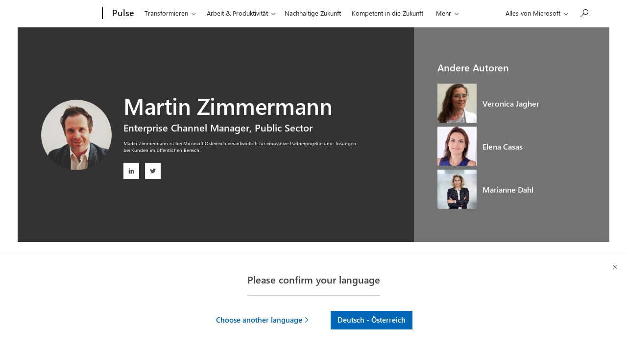

--- FILE ---
content_type: text/html; charset=UTF-8
request_url: https://pulse.microsoft.com/de-at/author/martin-zimmermann/
body_size: 21652
content:
<!DOCTYPE html>
<html lang="de-at" class="no-js">
<head>
  <title>Martin Zimmermann &#8211; Microsoft Pulse</title>

    <meta charset="UTF-8">
  <meta http-equiv="X-UA-Compatible" content="IE=edge">
  <meta name="viewport" content="width=device-width, initial-scale=1, minimum-scale=1">
  
    <link rel="profile" href="http://gmpg.org/xfn/11">
    <link rel="pingback" href="https://pulse.microsoft.com/xmlrpc.php">
  
  <!-- claim url for Facebook instant articles -->
  <meta property="fb:pages" content="119733504740916" /> <!-- testing -->



  <!-- Adobe Analytics -->
<!-- <script src="https://az725175.vo.msecnd.net/scripts/jsll-4.js" type="text/javascript"></script> -->
<script src="https://js.monitor.azure.com/next/1/ms.jsll-3.min.js" type="text/javascript"></script>
<!-- End Adobe Analytics -->

<!-- Adobe Analytics -->
<meta name="awa-market" content="de-at">
<meta name="awa-env" content="PROD">
<meta name="awa-pageType" content="article">
<meta name="awa-asst" content="430622">
<script type="text/javascript">
  var config = {
    useDefaultContentName: true,
    urlCollectQuery:true,
    instrumentationKey: "974d8265cdc749658ad7ff4ecc335147-eeedb1d4-7856-4b6a-9c8d-6b231cb49c9c-7193",
    autoCapture:{
      scroll: true,
      lineage: true
    },
    coreData: {
      appId: "JS:Pulse",
      market: "de-at",
      env: "PROD",
      pageName:"Martin Zimmermann",
      pageType: "article",
      asst: "430622"
    }
  };

  awa.init(config);
  window.owap = awa;
</script>
<!-- End Adobe Analytics -->

<!-- Clarity -->
<script type="text/javascript">
    (function(c,l,a,r,i,t,y){
        c[a]=c[a]||function(){(c[a].q=c[a].q||[]).push(arguments)};
        t=l.createElement(r);t.async=1;t.src="https://www.clarity.ms/tag/"+i;
        y=l.getElementsByTagName(r)[0];y.parentNode.insertBefore(t,y);
    })(window, document, "clarity", "script", "8gj40q2uv3");
</script>
<!-- End Clarity -->

  <link rel="shortcut icon" href="https://pulseprod.azureedge.net/wp-content/themes/mwfpulse/resources/images/favicon-196x196.png">
<link rel="apple-touch-icon-precomposed" sizes="57x57" href="https://pulseprod.azureedge.net/wp-content/themes/mwfpulse/resources/images/apple-touch-icon-57x57.png">
<link rel="apple-touch-icon-precomposed" sizes="60x60" href="https://pulseprod.azureedge.net/wp-content/themes/mwfpulse/resources/images/apple-touch-icon-60x60.png">
<link rel="apple-touch-icon-precomposed" sizes="72x72" href="https://pulseprod.azureedge.net/wp-content/themes/mwfpulse/resources/images/apple-touch-icon-72x72.png">
<link rel="apple-touch-icon-precomposed" sizes="76x76" href="https://pulseprod.azureedge.net/wp-content/themes/mwfpulse/resources/images/apple-touch-icon-76x76.png">
<link rel="apple-touch-icon-precomposed" sizes="114x114" href="https://pulseprod.azureedge.net/wp-content/themes/mwfpulse/resources/images/fapple-touch-icon-114x114.png">
<link rel="apple-touch-icon-precomposed" sizes="120x120" href="https://pulseprod.azureedge.net/wp-content/themes/mwfpulse/resources/images/fapple-touch-icon-120x120.png">
<link rel="apple-touch-icon-precomposed" sizes="144x144" href="https://pulseprod.azureedge.net/wp-content/themes/mwfpulse/resources/images/apple-touch-icon-144x144.png">
<link rel="apple-touch-icon-precomposed" sizes="152x152" href="https://pulseprod.azureedge.net/wp-content/themes/mwfpulse/resources/images/apple-touch-icon-152x152.png">
<link rel="icon" type="image/png" href="https://pulseprod.azureedge.net/wp-content/themes/mwfpulse/resources/images/favicon-16x16.png" sizes="16x16">
<link rel="icon" type="image/png" href="https://pulseprod.azureedge.net/wp-content/themes/mwfpulse/resources/images/favicon-32x32.png" sizes="32x32">
<link rel="icon" type="image/png" href="https://pulseprod.azureedge.net/wp-content/themes/mwfpulse/resources/images/favicon-96x96.png" sizes="96x96">
<link rel="icon" type="image/png" href="https://pulseprod.azureedge.net/wp-content/themes/mwfpulse/resources/images/favicon-128x128.png" sizes="128x128">
<link rel="icon" type="image/png" href="https://pulseprod.azureedge.net/wp-content/themes/mwfpulse/resources/images/favicon-196x196.png" sizes="196x196">
<meta name="application-name" content="&nbsp;">
<meta name="msapplication-TileColor" content="#FFFFFF">

<meta name="msapplication-TileImage" content="https://pulse.microsoft.com/wp-content/themes/mwfpulse">
<meta name="msapplication-square70x70logo" content="https://pulse.microsoft.com/wp-content/themes/mwfpulse">
<meta name="msapplication-wide310x150logo" content="https://pulse.microsoft.com/wp-content/themes/mwfpulse">
<meta name="msapplication-square150x150logo" content="https://pulse.microsoft.com/wp-content/themes/mwfpulse">
<meta name="msapplication-square310x310logo" content="https://pulse.microsoft.com/wp-content/themes/mwfpulse">

    <script>
    var locales = [{"slug":"da-dk","flag":"dk.jpg","text":"Dansk","full":"Dansk - Danmark","code":"dk"},{"slug":"de-at","flag":"at.jpg","text":"Deutsch","full":"Deutsch - \u00d6sterreich","code":"at"},{"slug":"de-ch","flag":"ch.jpg","text":"Deutsch","full":"Deutsch - Schweiz","code":"ch"},{"slug":"en-ie","flag":"ie.jpg","text":"English","full":"English - Ireland","code":"ie"},{"slug":"en","flag":"eu.jpg","text":"English","full":"English - Western Europe","code":"eu"},{"slug":"es-es","flag":"es.jpg","text":"Espa\u00f1ol","full":"Espa\u00f1ol - Espa\u00f1a","code":"es"},{"slug":"fr-be","flag":"be.jpg","text":"Fran\u00e7ais","full":"Fran\u00e7ais - Belgique","code":"be"},{"slug":"fr-be","flag":"lu.jpg","text":"Fran\u00e7ais","full":"Fran\u00e7ais - Luxembourg","code":"lu"},{"slug":"fr-ch","flag":"ch.jpg","text":"Fran\u00e7ais","full":"Fran\u00e7ais - Suisse","code":"ch"},{"slug":"it-it","flag":"it.jpg","text":"Italiano","full":"Italiano - Italia","code":"it"},{"slug":"nl-be","flag":"be.jpg","text":"Nederlands","full":"Nederlands - Belgi\u00eb","code":"be"},{"slug":"nl-nl","flag":"nl.jpg","text":"Nederlands","full":"Nederlands - Nederland","code":"nl"},{"slug":"nb-no","flag":"no.jpg","text":"Norsk","full":"Norsk - Norge","code":"no"},{"slug":"pt-pt","flag":"pt.jpg","text":"Portugues","full":"Portugu\u00eas - Portugal","code":"pt"},{"slug":"fi-fi","flag":"fi.jpg","text":"Suomi","full":"Suomenkieli - Suomi","code":"fi"},{"slug":"sv-se","flag":"se.jpg","text":"Svenska","full":"Svenska - Sverige","code":"se"}] || [];

    window.mspulse = {
      debug: 0,
      els: {
        wrapper: '#mspulse',
      },
      themeURI: 'https://pulse.microsoft.com/wp-content/themes/mwfpulse',
      isSplash: false,
      isDetail: false,
      isPreview: false,
      languageLayer: {
        locales: locales,
        slugs: locales.map(function(locale) { return locale.slug; }),
        browserLang: navigator.language.toLowerCase(),
        lang: 'de-at',
        cookie: {
          name: 'td-lang',
          expires: 365,
          path: '/',
        },
        layerCookie: {
          name: 'td-lang-hide',
          expires: 365,
          path: '/'
        },
        translations: {
          llangTitle: 'Sie besuchen jetzt diese Seite auf Sprache',
          llangBody: {"da-dk":"Denne side er ogs\u00e5 tilg\u00e6ngelig p\u00e5","nl-be":"Deze pagina is ook beschikbaar in het","nl-nl":"Deze pagina is ook beschikbaar in het","en":"This page is also available in","en-ie":"This page is also available in","fi-fi":"T\u00e4m\u00e4 sivu on my\u00f6s saatavilla","fr-be":"Cette page est \u00e9galement disponible en","fr-ch":"Cette page est \u00e9galement disponible en","de-at":"Diese Seite ist auch verf\u00fcgbar auf","de-ch":"Diese Seite ist auch verf\u00fcgbar auf","it-it":"Questa pagina \u00e8 disponibile anche in","nb-no":"Denne siden er ogs\u00e5 tilgjengelig p\u00e5","pt-pt":"Esta p\u00e1gina est\u00e1 tamb\u00e9m dispon\u00edvel em","es-es":"Esta p\u00e1gina tambi\u00e9n est\u00e1 disponible en","sv-se":"Denna sida finns ocks\u00e5 tillg\u00e4nglig p\u00e5"},
          buttonStay: 'Weiter auf Sprache',
          buttonLeave: {"da-dk":"Skift til","nl-be":"Veranderen naar","nl-nl":"Veranderen naar","en":"Switch to ","en-ie":"Switch to language","fi-fi":"Vaihda kielelle","fr-be":"Changez de langue","fr-ch":"Changez de langue","de-at":"Wechseln auf Sprache","de-ch":"Wechseln auf Sprache","it-it":"Passa alla lingua","nb-no":"Bytt til spr\u00e5k","pt-pt":"Mudar para","es-es":"Cambiar a idioma","sv-se":"Byt till"},
          llangBodyWpml: 'Diese Seite ist auch verfügbar auf', // needs to be registered on page load for wpml
          buttonLeaveWpml: 'Wechseln auf Sprache', // needs to be registered on page load for wpml
          msccTitle: 'Please confirm your language',
          msccStay: 'Stay',
          msccLeave: 'Choose another language',
        },
        translatedArticles: []      },
      filters: {
        taxonomy_slug: '',
        product: '',
        industry: '',
        country: '',
        search: '',
        nonce: '6f8c0e38c8',
        ajaxBase: 'https://pulse.microsoft.com/wp-admin/admin-ajax.php?action=msftpaginator',
        urlBase: '/de-at/author/martin-zimmermann/',
        theme_slug: '',
        taxonomy: '',
        postsPerPage: 12, // frontpage = 8 items, others = 12 items
        page: 2,
        lang: 'de-at',
        frontpage: false,
      },
    };
    
    
        window.mspulse.trackingdata = {
      dlCategory: 'Arbeit &amp; Produktivität',
      dlVertical: 'na',
      dlPhase: '',
      originalID: '430622',
      specials: '',
    };

      </script>
  
  <meta name='robots' content='max-image-preview:large' />
	<style>img:is([sizes="auto" i], [sizes^="auto," i]) { contain-intrinsic-size: 3000px 1500px }</style>
	<link rel='dns-prefetch' href='//cdn.jsdelivr.net' />
<link rel='dns-prefetch' href='//cdnjs.cloudflare.com' />
<script type="text/javascript" id="wpp-js" src="https://pulseprod.azureedge.net/wp-content/plugins/wordpress-popular-posts/assets/js/wpp.min.js?ver=7.2.0" data-sampling="0" data-sampling-rate="100" data-api-url="https://pulse.microsoft.com/de-at/wp-json/wordpress-popular-posts" data-post-id="430622" data-token="251b58290c" data-lang="0" data-debug="0"></script>
<link rel='stylesheet' id='wp-block-library-css' href='https://pulseprod.azureedge.net/wp-includes/css/dist/block-library/style.min.css?ver=6.7.2' type='text/css' media='all' />
<style id='classic-theme-styles-inline-css' type='text/css'>
/*! This file is auto-generated */
.wp-block-button__link{color:#fff;background-color:#32373c;border-radius:9999px;box-shadow:none;text-decoration:none;padding:calc(.667em + 2px) calc(1.333em + 2px);font-size:1.125em}.wp-block-file__button{background:#32373c;color:#fff;text-decoration:none}
</style>
<style id='global-styles-inline-css' type='text/css'>
:root{--wp--preset--aspect-ratio--square: 1;--wp--preset--aspect-ratio--4-3: 4/3;--wp--preset--aspect-ratio--3-4: 3/4;--wp--preset--aspect-ratio--3-2: 3/2;--wp--preset--aspect-ratio--2-3: 2/3;--wp--preset--aspect-ratio--16-9: 16/9;--wp--preset--aspect-ratio--9-16: 9/16;--wp--preset--color--black: #000000;--wp--preset--color--cyan-bluish-gray: #abb8c3;--wp--preset--color--white: #ffffff;--wp--preset--color--pale-pink: #f78da7;--wp--preset--color--vivid-red: #cf2e2e;--wp--preset--color--luminous-vivid-orange: #ff6900;--wp--preset--color--luminous-vivid-amber: #fcb900;--wp--preset--color--light-green-cyan: #7bdcb5;--wp--preset--color--vivid-green-cyan: #00d084;--wp--preset--color--pale-cyan-blue: #8ed1fc;--wp--preset--color--vivid-cyan-blue: #0693e3;--wp--preset--color--vivid-purple: #9b51e0;--wp--preset--gradient--vivid-cyan-blue-to-vivid-purple: linear-gradient(135deg,rgba(6,147,227,1) 0%,rgb(155,81,224) 100%);--wp--preset--gradient--light-green-cyan-to-vivid-green-cyan: linear-gradient(135deg,rgb(122,220,180) 0%,rgb(0,208,130) 100%);--wp--preset--gradient--luminous-vivid-amber-to-luminous-vivid-orange: linear-gradient(135deg,rgba(252,185,0,1) 0%,rgba(255,105,0,1) 100%);--wp--preset--gradient--luminous-vivid-orange-to-vivid-red: linear-gradient(135deg,rgba(255,105,0,1) 0%,rgb(207,46,46) 100%);--wp--preset--gradient--very-light-gray-to-cyan-bluish-gray: linear-gradient(135deg,rgb(238,238,238) 0%,rgb(169,184,195) 100%);--wp--preset--gradient--cool-to-warm-spectrum: linear-gradient(135deg,rgb(74,234,220) 0%,rgb(151,120,209) 20%,rgb(207,42,186) 40%,rgb(238,44,130) 60%,rgb(251,105,98) 80%,rgb(254,248,76) 100%);--wp--preset--gradient--blush-light-purple: linear-gradient(135deg,rgb(255,206,236) 0%,rgb(152,150,240) 100%);--wp--preset--gradient--blush-bordeaux: linear-gradient(135deg,rgb(254,205,165) 0%,rgb(254,45,45) 50%,rgb(107,0,62) 100%);--wp--preset--gradient--luminous-dusk: linear-gradient(135deg,rgb(255,203,112) 0%,rgb(199,81,192) 50%,rgb(65,88,208) 100%);--wp--preset--gradient--pale-ocean: linear-gradient(135deg,rgb(255,245,203) 0%,rgb(182,227,212) 50%,rgb(51,167,181) 100%);--wp--preset--gradient--electric-grass: linear-gradient(135deg,rgb(202,248,128) 0%,rgb(113,206,126) 100%);--wp--preset--gradient--midnight: linear-gradient(135deg,rgb(2,3,129) 0%,rgb(40,116,252) 100%);--wp--preset--font-size--small: 13px;--wp--preset--font-size--medium: 20px;--wp--preset--font-size--large: 36px;--wp--preset--font-size--x-large: 42px;--wp--preset--spacing--20: 0.44rem;--wp--preset--spacing--30: 0.67rem;--wp--preset--spacing--40: 1rem;--wp--preset--spacing--50: 1.5rem;--wp--preset--spacing--60: 2.25rem;--wp--preset--spacing--70: 3.38rem;--wp--preset--spacing--80: 5.06rem;--wp--preset--shadow--natural: 6px 6px 9px rgba(0, 0, 0, 0.2);--wp--preset--shadow--deep: 12px 12px 50px rgba(0, 0, 0, 0.4);--wp--preset--shadow--sharp: 6px 6px 0px rgba(0, 0, 0, 0.2);--wp--preset--shadow--outlined: 6px 6px 0px -3px rgba(255, 255, 255, 1), 6px 6px rgba(0, 0, 0, 1);--wp--preset--shadow--crisp: 6px 6px 0px rgba(0, 0, 0, 1);}:where(.is-layout-flex){gap: 0.5em;}:where(.is-layout-grid){gap: 0.5em;}body .is-layout-flex{display: flex;}.is-layout-flex{flex-wrap: wrap;align-items: center;}.is-layout-flex > :is(*, div){margin: 0;}body .is-layout-grid{display: grid;}.is-layout-grid > :is(*, div){margin: 0;}:where(.wp-block-columns.is-layout-flex){gap: 2em;}:where(.wp-block-columns.is-layout-grid){gap: 2em;}:where(.wp-block-post-template.is-layout-flex){gap: 1.25em;}:where(.wp-block-post-template.is-layout-grid){gap: 1.25em;}.has-black-color{color: var(--wp--preset--color--black) !important;}.has-cyan-bluish-gray-color{color: var(--wp--preset--color--cyan-bluish-gray) !important;}.has-white-color{color: var(--wp--preset--color--white) !important;}.has-pale-pink-color{color: var(--wp--preset--color--pale-pink) !important;}.has-vivid-red-color{color: var(--wp--preset--color--vivid-red) !important;}.has-luminous-vivid-orange-color{color: var(--wp--preset--color--luminous-vivid-orange) !important;}.has-luminous-vivid-amber-color{color: var(--wp--preset--color--luminous-vivid-amber) !important;}.has-light-green-cyan-color{color: var(--wp--preset--color--light-green-cyan) !important;}.has-vivid-green-cyan-color{color: var(--wp--preset--color--vivid-green-cyan) !important;}.has-pale-cyan-blue-color{color: var(--wp--preset--color--pale-cyan-blue) !important;}.has-vivid-cyan-blue-color{color: var(--wp--preset--color--vivid-cyan-blue) !important;}.has-vivid-purple-color{color: var(--wp--preset--color--vivid-purple) !important;}.has-black-background-color{background-color: var(--wp--preset--color--black) !important;}.has-cyan-bluish-gray-background-color{background-color: var(--wp--preset--color--cyan-bluish-gray) !important;}.has-white-background-color{background-color: var(--wp--preset--color--white) !important;}.has-pale-pink-background-color{background-color: var(--wp--preset--color--pale-pink) !important;}.has-vivid-red-background-color{background-color: var(--wp--preset--color--vivid-red) !important;}.has-luminous-vivid-orange-background-color{background-color: var(--wp--preset--color--luminous-vivid-orange) !important;}.has-luminous-vivid-amber-background-color{background-color: var(--wp--preset--color--luminous-vivid-amber) !important;}.has-light-green-cyan-background-color{background-color: var(--wp--preset--color--light-green-cyan) !important;}.has-vivid-green-cyan-background-color{background-color: var(--wp--preset--color--vivid-green-cyan) !important;}.has-pale-cyan-blue-background-color{background-color: var(--wp--preset--color--pale-cyan-blue) !important;}.has-vivid-cyan-blue-background-color{background-color: var(--wp--preset--color--vivid-cyan-blue) !important;}.has-vivid-purple-background-color{background-color: var(--wp--preset--color--vivid-purple) !important;}.has-black-border-color{border-color: var(--wp--preset--color--black) !important;}.has-cyan-bluish-gray-border-color{border-color: var(--wp--preset--color--cyan-bluish-gray) !important;}.has-white-border-color{border-color: var(--wp--preset--color--white) !important;}.has-pale-pink-border-color{border-color: var(--wp--preset--color--pale-pink) !important;}.has-vivid-red-border-color{border-color: var(--wp--preset--color--vivid-red) !important;}.has-luminous-vivid-orange-border-color{border-color: var(--wp--preset--color--luminous-vivid-orange) !important;}.has-luminous-vivid-amber-border-color{border-color: var(--wp--preset--color--luminous-vivid-amber) !important;}.has-light-green-cyan-border-color{border-color: var(--wp--preset--color--light-green-cyan) !important;}.has-vivid-green-cyan-border-color{border-color: var(--wp--preset--color--vivid-green-cyan) !important;}.has-pale-cyan-blue-border-color{border-color: var(--wp--preset--color--pale-cyan-blue) !important;}.has-vivid-cyan-blue-border-color{border-color: var(--wp--preset--color--vivid-cyan-blue) !important;}.has-vivid-purple-border-color{border-color: var(--wp--preset--color--vivid-purple) !important;}.has-vivid-cyan-blue-to-vivid-purple-gradient-background{background: var(--wp--preset--gradient--vivid-cyan-blue-to-vivid-purple) !important;}.has-light-green-cyan-to-vivid-green-cyan-gradient-background{background: var(--wp--preset--gradient--light-green-cyan-to-vivid-green-cyan) !important;}.has-luminous-vivid-amber-to-luminous-vivid-orange-gradient-background{background: var(--wp--preset--gradient--luminous-vivid-amber-to-luminous-vivid-orange) !important;}.has-luminous-vivid-orange-to-vivid-red-gradient-background{background: var(--wp--preset--gradient--luminous-vivid-orange-to-vivid-red) !important;}.has-very-light-gray-to-cyan-bluish-gray-gradient-background{background: var(--wp--preset--gradient--very-light-gray-to-cyan-bluish-gray) !important;}.has-cool-to-warm-spectrum-gradient-background{background: var(--wp--preset--gradient--cool-to-warm-spectrum) !important;}.has-blush-light-purple-gradient-background{background: var(--wp--preset--gradient--blush-light-purple) !important;}.has-blush-bordeaux-gradient-background{background: var(--wp--preset--gradient--blush-bordeaux) !important;}.has-luminous-dusk-gradient-background{background: var(--wp--preset--gradient--luminous-dusk) !important;}.has-pale-ocean-gradient-background{background: var(--wp--preset--gradient--pale-ocean) !important;}.has-electric-grass-gradient-background{background: var(--wp--preset--gradient--electric-grass) !important;}.has-midnight-gradient-background{background: var(--wp--preset--gradient--midnight) !important;}.has-small-font-size{font-size: var(--wp--preset--font-size--small) !important;}.has-medium-font-size{font-size: var(--wp--preset--font-size--medium) !important;}.has-large-font-size{font-size: var(--wp--preset--font-size--large) !important;}.has-x-large-font-size{font-size: var(--wp--preset--font-size--x-large) !important;}
:where(.wp-block-post-template.is-layout-flex){gap: 1.25em;}:where(.wp-block-post-template.is-layout-grid){gap: 1.25em;}
:where(.wp-block-columns.is-layout-flex){gap: 2em;}:where(.wp-block-columns.is-layout-grid){gap: 2em;}
:root :where(.wp-block-pullquote){font-size: 1.5em;line-height: 1.6;}
</style>
<link rel='stylesheet' id='wpda_wpdp_public-css' href='https://pulseprod.azureedge.net/wp-content/plugins/wp-data-access/public/../assets/css/wpda_public.css?ver=5.5.65' type='text/css' media='all' />
<link rel='stylesheet' id='wordpress-popular-posts-css-css' href='https://pulseprod.azureedge.net/wp-content/plugins/wordpress-popular-posts/assets/css/wpp.css?ver=7.2.0' type='text/css' media='all' />
<link rel='stylesheet' id='mwf-css' href='https://pulseprod.azureedge.net/wp-content/themes/mwfpulse/mwf_cache/1.58.2/mwf-west-european-default.min.css?ver=v16.0.10' type='text/css' media='all' />
<link rel='stylesheet' id='style-css' href='https://pulseprod.azureedge.net/wp-content/themes/mwfpulse/style.css?ver=v16.0.10' type='text/css' media='all' />
<script type="text/javascript" src="https://cdn.jsdelivr.net/npm/jquery@3.4.1/dist/jquery.min.js?ver=3.4.1" id="jquery-js"></script>
<script type="text/javascript" src="https://pulseprod.azureedge.net/wp-includes/js/underscore.min.js?ver=1.13.7" id="underscore-js"></script>
<script type="text/javascript" src="https://pulseprod.azureedge.net/wp-includes/js/backbone.min.js?ver=1.6.0" id="backbone-js"></script>
<script type="text/javascript" id="wp-api-request-js-extra">
/* <![CDATA[ */
var wpApiSettings = {"root":"https:\/\/pulse.microsoft.com\/de-at\/wp-json\/","nonce":"251b58290c","versionString":"wp\/v2\/"};
/* ]]> */
</script>
<script type="text/javascript" src="https://pulseprod.azureedge.net/wp-includes/js/api-request.min.js?ver=6.7.2" id="wp-api-request-js"></script>
<script type="text/javascript" src="https://pulseprod.azureedge.net/wp-includes/js/wp-api.min.js?ver=6.7.2" id="wp-api-js"></script>
<script type="text/javascript" id="wpda_rest_api-js-extra">
/* <![CDATA[ */
var wpdaApiSettings = {"path":"wpda"};
/* ]]> */
</script>
<script type="text/javascript" src="https://pulseprod.azureedge.net/wp-content/plugins/wp-data-access/public/../assets/js/wpda_rest_api.js?ver=5.5.65" id="wpda_rest_api-js"></script>
<script type="text/javascript" src="https://cdn.jsdelivr.net/npm/css-vars-ponyfill@1?ver=v16.0.10" id="cssvars-js"></script>
<script type="text/javascript" src="https://cdn.jsdelivr.net/npm/js-cookie@2/src/js.cookie.min.js?ver=2" id="cookies-js"></script>
<script type="text/javascript" src="https://cdn.jsdelivr.net/npm/smoothscroll-polyfill@0.4.4/dist/smoothscroll.min.js?ver=0.4.4" id="smoothscroll-js"></script>
<script type="text/javascript" src="https://pulseprod.azureedge.net/wp-content/themes/mwfpulse/resources/scripts/head.js?ver=v16.0.10" id="head-js"></script>
<link rel="https://api.w.org/" href="https://pulse.microsoft.com/de-at/wp-json/" /><link rel="EditURI" type="application/rsd+xml" title="RSD" href="https://pulse.microsoft.com/xmlrpc.php?rsd" />
<meta name="generator" content="WordPress 6.7.2" />
<link rel="canonical" href="https://pulse.microsoft.com/de-at/author/martin-zimmermann/" />
<link rel='shortlink' href='https://pulse.microsoft.com/de-at/?p=430622' />
<link rel="alternate" title="oEmbed (JSON)" type="application/json+oembed" href="https://pulse.microsoft.com/de-at/wp-json/oembed/1.0/embed?url=https%3A%2F%2Fpulse.microsoft.com%2Fde-at%2Fauthor%2Fmartin-zimmermann%2F" />
<link rel="alternate" title="oEmbed (XML)" type="text/xml+oembed" href="https://pulse.microsoft.com/de-at/wp-json/oembed/1.0/embed?url=https%3A%2F%2Fpulse.microsoft.com%2Fde-at%2Fauthor%2Fmartin-zimmermann%2F&#038;format=xml" />
<meta name="generator" content="WPML ver:4.7.2 stt:68,66,72,1,70,69,67,77,64,76,71,73,74,78,75;" />
<link rel="stylesheet" href="https://www.microsoft.com/onerfstatics/marketingsites-neu-prod/west-european/shell/_scrf/css/themes=default.device=uplevel_web_pc/63-57d110/c9-be0100/a6-e969ef/43-9f2e7c/82-8b5456/a0-5d3913/4f-460e79/ae-f1ac0c?ver=2.0&amp;_cf=02242021_3231" type="text/css" media="all" />            <style id="wpp-loading-animation-styles">@-webkit-keyframes bgslide{from{background-position-x:0}to{background-position-x:-200%}}@keyframes bgslide{from{background-position-x:0}to{background-position-x:-200%}}.wpp-widget-block-placeholder,.wpp-shortcode-placeholder{margin:0 auto;width:60px;height:3px;background:#dd3737;background:linear-gradient(90deg,#dd3737 0%,#571313 10%,#dd3737 100%);background-size:200% auto;border-radius:3px;-webkit-animation:bgslide 1s infinite linear;animation:bgslide 1s infinite linear}</style>
            <script src="https://wcpstatic.microsoft.com/mscc/lib/v2/wcp-consent.js"></script><script src="https://www.microsoft.com/onerfstatics/marketingsites-neu-prod/shell/_scrf/js/themes=default/54-af9f9f/fb-2be034/21-f9d187/b0-50721e/d8-97d509/40-0bd7f9/ea-f1669e/9d-c6ea39/62-a72447/3e-a4ee50/7c-0bd6a1/60-37309a/db-bc0148/dc-7e9864/6d-c07ea1/6f-dafe8c/f6-aa5278/e6-5f3533/6d-1e7ed0/b7-cadaa7/62-2741f0/ca-40b7b0/4e-ee3a55/3e-f5c39b/c3-6454d7/f9-7592d3/d0-e64f3e/92-10345d/79-499886/7e-cda2d3/e7-1fe854/66-9d711a/38-b93a9e/de-884374/1f-100dea/33-abe4df/8f-61bee0?ver=2.0&_cf=02242021_3231&iife=1"></script>
  

<meta property="fb:pages" content="119733504740916" /></head><body class="authors-template-default single single-authors postid-430622  microsoft-uhf" dir="ltr">
  <div class="wta-wrapper">
    <div class="wrapper__header">

  <div id="headerArea" class="uhf"  data-m='{"cN":"headerArea","cT":"Area_coreuiArea","id":"a1Body","sN":1,"aN":"Body"}'>
                <div id="headerRegion"      data-region-key="headerregion" data-m='{"cN":"headerRegion","cT":"Region_coreui-region","id":"r1a1","sN":1,"aN":"a1"}' >

    <div  id="headerUniversalHeader" data-m='{"cN":"headerUniversalHeader","cT":"Module_coreui-universalheader","id":"m1r1a1","sN":1,"aN":"r1a1"}'  data-module-id="Category|headerRegion|coreui-region|headerUniversalHeader|coreui-universalheader">
        

                        <div id="epb" class="x-hidden x-hidden-vp-mobile-st uhfc-universal-context context-uhf" data-m='{"cN":"epb_cont","cT":"Container","id":"c1m1r1a1","sN":1,"aN":"m1r1a1"}'>

	<div class="c-uhfh-alert f-information epb-container theme-light" role="dialog" aria-label="Werbebanner" data-m='{"cT":"Container","id":"c1c1m1r1a1","sN":1,"aN":"c1m1r1a1"}' data-pb="[{&quot;Browser&quot;:&quot;non-anaheim&quot;,&quot;ExtensionType&quot;:&quot;windows10only&quot;,&quot;ExtensionUrl&quot;:&quot;https://msnapp.microsoft.com/msn?adjust=y9xgnyl_5sblqid&quot;,&quot;BackgroundColorDarkTheme&quot;:&quot;b-black&quot;,&quot;LogoUrlDarkTheme&quot;:&quot;https://uhf.microsoft.com/images/banners/MSNBL80.png&quot;,&quot;ActionLinkBackgroundColorDarkTheme&quot;:&quot;btn-white&quot;,&quot;BackgroundColorLightTheme&quot;:&quot;b-white&quot;,&quot;LogoUrlLightTheme&quot;:&quot;https://uhf.microsoft.com/images/banners/MSNBL80.png&quot;,&quot;ActionLinkBackgroundColorLightTheme&quot;:&quot;btn-light-blue&quot;,&quot;Title&quot;:&quot;Laden Sie die MSN-App für Android und iOS herunter&quot;,&quot;Paragraph&quot;:&quot;Bleiben Sie unterwegs informiert, produktiv und unterhalten&quot;,&quot;ActionLinkText&quot;:&quot;Jetzt herunterladen&quot;,&quot;ActionLinkAriaLabel&quot;:&quot;MSN App&quot;,&quot;DismissText&quot;:&quot;Schließen&quot;,&quot;DismissAriaLabel&quot;:&quot;Schließen&quot;,&quot;CookieExpiration&quot;:&quot;30&quot;,&quot;CurrentTheme&quot;:&quot;theme-light&quot;},{&quot;Browser&quot;:&quot;firefox&quot;,&quot;ExtensionType&quot;:&quot;msn&quot;,&quot;ExtensionUrl&quot;:&quot;https://browserdefaults.microsoft.com/BNP/redirect?br=mf&amp;xid=2&amp;channel=uhf&quot;,&quot;BackgroundColorDarkTheme&quot;:&quot;b-blue&quot;,&quot;LogoUrlDarkTheme&quot;:&quot;https://uhf.microsoft.com/images/banners/RE3zanz.png&quot;,&quot;ActionLinkBackgroundColorDarkTheme&quot;:&quot;btn-white&quot;,&quot;BackgroundColorLightTheme&quot;:&quot;b-white&quot;,&quot;LogoUrlLightTheme&quot;:&quot;https://uhf.microsoft.com/images/banners/RE3zcX5.png&quot;,&quot;ActionLinkBackgroundColorLightTheme&quot;:&quot;btn-blue&quot;,&quot;Title&quot;:&quot;Aktuelle Nachrichten aus aller Welt&quot;,&quot;Paragraph&quot;:&quot;Bing + MSN-Erweiterung herunterladen&quot;,&quot;ActionLinkText&quot;:&quot;Jetzt hinzufügen&quot;,&quot;ActionLinkAriaLabel&quot;:&quot;Jetzt hinzufügen&quot;,&quot;DismissText&quot;:&quot;Nein, danke&quot;,&quot;DismissAriaLabel&quot;:&quot;Nein, danke&quot;,&quot;CookieExpiration&quot;:&quot;30&quot;,&quot;CurrentTheme&quot;:&quot;theme-light&quot;}]" data-pb-g="true">
		<div>
			<div class="c-paragraph">
				<img alt="" data-src="" src="" class="f-img-lzy" />
				<span class="c-text-group pb-content">
					<span class="epb-launch pb-content-heading"></span>
					<span class="epb-text pb-content-text"></span>
				</span>
			</div>
			<span class="c-group">
				<button id="close-epb" class="c-action-trigger c-action-cancel c-glyph-cancel" data-m='{"cN":"PB-dismiss_nonnav","id":"nn1c1c1m1r1a1","sN":1,"aN":"c1c1m1r1a1"}'></button>
				<a id="epbTryNow" href="" target="_blank" class="epb-launch c-action-trigger c-action-open" data-m='{"cN":"PB-launch_nav","id":"n2c1c1m1r1a1","sN":2,"aN":"c1c1m1r1a1"}'></a>
			</span>
		</div>
	</div>





                            
                        </div>

                        <div data-m='{"cN":"cookiebanner_cont","cT":"Container","id":"c2c1m1r1a1","sN":2,"aN":"c1m1r1a1"}'>

<div id="uhfCookieAlert" data-locale="de-at">
    <div id="msccBannerV2"></div>
</div>

                            
                        </div>




        <a id="uhfSkipToMain" class="m-skip-to-main" href="javascript:void(0)" data-href="#main" tabindex="0" data-m='{"cN":"Skip to content_nonnav","id":"nn3c1m1r1a1","sN":3,"aN":"c1m1r1a1"}'>Zu Hauptinhalt springen</a>


<header class="c-uhfh context-uhf no-js c-sgl-stck c-category-header " itemscope="itemscope" data-header-footprint="/MSPulse/MSPulseheader, fromService: True"   data-magict="true"   itemtype="http://schema.org/Organization">
    <div class="theme-light js-global-head f-closed  global-head-cont" data-m='{"cN":"Universal Header_cont","cT":"Container","id":"c4c1m1r1a1","sN":4,"aN":"c1m1r1a1"}'>
        <div class="c-uhfh-gcontainer-st">
            <button type="button" class="c-action-trigger c-glyph glyph-global-nav-button" aria-label="All Microsoft expand to see list of Microsoft products and services" initialState-label="All Microsoft expand to see list of Microsoft products and services" toggleState-label="Close All Microsoft list" aria-expanded="false" data-m='{"cN":"Mobile menu button_nonnav","id":"nn1c4c1m1r1a1","sN":1,"aN":"c4c1m1r1a1"}'></button>
            <button type="button" class="c-action-trigger c-glyph glyph-arrow-htmllegacy c-close-search" aria-label="Suche schlie&#223;en" aria-expanded="false" data-m='{"cN":"Close Search_nonnav","id":"nn2c4c1m1r1a1","sN":2,"aN":"c4c1m1r1a1"}'></button>
                    <a id="uhfLogo" class="c-logo c-sgl-stk-uhfLogo" itemprop="url" href="https://www.microsoft.com" aria-label="Microsoft" data-m='{"cN":"GlobalNav_Logo_cont","cT":"Container","id":"c3c4c1m1r1a1","sN":3,"aN":"c4c1m1r1a1"}'>
                        <img alt="" itemprop="logo" class="c-image" src="https://uhf.microsoft.com/images/microsoft/RE1Mu3b.png" role="presentation" aria-hidden="true" />
                        <span itemprop="name" role="presentation" aria-hidden="true">Microsoft</span>
                    </a>
            <div class="f-mobile-title">
                <button type="button" class="c-action-trigger c-glyph glyph-chevron-left" aria-label="Weitere Men&#252;optionen anzeigen" data-m='{"cN":"Mobile back button_nonnav","id":"nn4c4c1m1r1a1","sN":4,"aN":"c4c1m1r1a1"}'></button>
                <span data-global-title="Microsoft-Homepage" class="js-mobile-title">Pulse</span>
                <button type="button" class="c-action-trigger c-glyph glyph-chevron-right" aria-label="Weitere Men&#252;optionen anzeigen" data-m='{"cN":"Mobile forward button_nonnav","id":"nn5c4c1m1r1a1","sN":5,"aN":"c4c1m1r1a1"}'></button>
            </div>
                    <div class="c-show-pipe x-hidden-vp-mobile-st">
                        <a id="uhfCatLogo" class="c-logo c-cat-logo" href="https://pulse.microsoft.com/de-at/" aria-label="Pulse" itemprop="url" data-m='{"cN":"CatNav_Pulse_nav","id":"n6c4c1m1r1a1","sN":6,"aN":"c4c1m1r1a1"}'>
                                <span>Pulse</span>
                        </a>
                    </div>
                <div class="cat-logo-button-cont x-hidden">
                        <button type="button" id="uhfCatLogoButton" class="c-cat-logo-button x-hidden" aria-expanded="false" aria-label="Pulse" data-m='{"cN":"Pulse_nonnav","id":"nn7c4c1m1r1a1","sN":7,"aN":"c4c1m1r1a1"}'>
                            Pulse
                        </button>
                </div>



                    <nav id="uhf-g-nav" aria-label="Kontextmenü" class="c-uhfh-gnav" data-m='{"cN":"Category nav_cont","cT":"Container","id":"c8c4c1m1r1a1","sN":8,"aN":"c4c1m1r1a1"}'>
            <ul class="js-paddle-items">
                    <li class="single-link js-nav-menu x-hidden-none-mobile-vp uhf-menu-item">
                        <a class="c-uhf-nav-link" href="https://pulse.microsoft.com/de-at/" data-m='{"cN":"CatNav_Startseite_nav","id":"n1c8c4c1m1r1a1","sN":1,"aN":"c8c4c1m1r1a1"}' > Startseite </a>
                    </li>
                                        <li class="nested-menu uhf-menu-item">
                            <div class="c-uhf-menu js-nav-menu">
                                <button type="button" id="c-shellmenu_0"  aria-expanded="false" data-m='{"cN":"CatNav_Transformieren_nonnav","id":"nn2c8c4c1m1r1a1","sN":2,"aN":"c8c4c1m1r1a1"}'>Transformieren</button>

                                <ul class="" data-class-idn="" aria-hidden="true" data-m='{"cN":"Transformieren_cont","cT":"Container","id":"c3c8c4c1m1r1a1","sN":3,"aN":"c8c4c1m1r1a1"}'>
        <li class="js-nav-menu single-link" data-m='{"cN":"Alle Beiträge_cont","cT":"Container","id":"c1c3c8c4c1m1r1a1","sN":1,"aN":"c3c8c4c1m1r1a1"}'>
            <a id="c-shellmenu_1" class="js-subm-uhf-nav-link" href="https://pulse.microsoft.com/de-at/category/transform-de-at/" data-m='{"cN":"CatNav_Alle Beiträge_nav","id":"n1c1c3c8c4c1m1r1a1","sN":1,"aN":"c1c3c8c4c1m1r1a1"}'>Alle Beitr&#228;ge</a>
            
        </li>
        <li class="js-nav-menu single-link" data-m='{"cN":"Digital Transformation_cont","cT":"Container","id":"c2c3c8c4c1m1r1a1","sN":2,"aN":"c3c8c4c1m1r1a1"}'>
            <a id="c-shellmenu_2" class="js-subm-uhf-nav-link" href="https://pulse.microsoft.com/de-at/discover/digital-transformation-de-at/" data-m='{"cN":"CatNav_Digital Transformation_nav","id":"n1c2c3c8c4c1m1r1a1","sN":1,"aN":"c2c3c8c4c1m1r1a1"}'>Digital Transformation</a>
            
        </li>
                                                    
                                </ul>
                            </div>
                        </li>                        <li class="nested-menu uhf-menu-item">
                            <div class="c-uhf-menu js-nav-menu">
                                <button type="button" id="c-shellmenu_3"  aria-expanded="false" data-m='{"cN":"CatNav_Arbeit \u0026 Produktivität_nonnav","id":"nn4c8c4c1m1r1a1","sN":4,"aN":"c8c4c1m1r1a1"}'>Arbeit &amp; Produktivit&#228;t</button>

                                <ul class="" data-class-idn="" aria-hidden="true" data-m='{"cN":"Arbeit \u0026 Produktivität_cont","cT":"Container","id":"c5c8c4c1m1r1a1","sN":5,"aN":"c8c4c1m1r1a1"}'>
        <li class="js-nav-menu single-link" data-m='{"cN":"Alle Beiträge_cont","cT":"Container","id":"c1c5c8c4c1m1r1a1","sN":1,"aN":"c5c8c4c1m1r1a1"}'>
            <a id="c-shellmenu_4" class="js-subm-uhf-nav-link" href="https://pulse.microsoft.com/de-at/category/work-productivity-de-at/" data-m='{"cN":"CatNav_Alle Beiträge_nav","id":"n1c1c5c8c4c1m1r1a1","sN":1,"aN":"c1c5c8c4c1m1r1a1"}'>Alle Beitr&#228;ge</a>
            
        </li>
        <li class="js-nav-menu single-link" data-m='{"cN":"Sicherheit \u0026 Datenschutz_cont","cT":"Container","id":"c2c5c8c4c1m1r1a1","sN":2,"aN":"c5c8c4c1m1r1a1"}'>
            <a id="c-shellmenu_5" class="js-subm-uhf-nav-link" href="https://pulse.microsoft.com/de-at/discover/security-privacy-de-at/" data-m='{"cN":"CatNav_Sicherheit \u0026 Datenschutz_nav","id":"n1c2c5c8c4c1m1r1a1","sN":1,"aN":"c2c5c8c4c1m1r1a1"}'>Sicherheit &amp; Datenschutz</a>
            
        </li>
                                                    
                                </ul>
                            </div>
                        </li>                        <li class="single-link js-nav-menu uhf-menu-item">
                            <a id="c-shellmenu_6" class="c-uhf-nav-link" href="https://pulse.microsoft.com/de-at/category/sustainable-futures-de-at/" data-m='{"cN":"CatNav_Nachhaltige Zukunft_nav","id":"n6c8c4c1m1r1a1","sN":6,"aN":"c8c4c1m1r1a1"}'>Nachhaltige Zukunft</a>
                        </li>
                        <li class="single-link js-nav-menu uhf-menu-item">
                            <a id="c-shellmenu_7" class="c-uhf-nav-link" href="https://pulse.microsoft.com/de-at/category/skill-forward-de-at/" data-m='{"cN":"CatNav_Kompetent in die Zukunft_nav","id":"n7c8c4c1m1r1a1","sN":7,"aN":"c8c4c1m1r1a1"}'>Kompetent in die Zukunft</a>
                        </li>
                        <li class="single-link js-nav-menu uhf-menu-item">
                            <a id="c-shellmenu_8" class="c-uhf-nav-link" href="https://pulse.microsoft.com/de-at/category/technology-lifestyle-de-at/" data-m='{"cN":"CatNav_Technologie \u0026 Lifestyle_nav","id":"n8c8c4c1m1r1a1","sN":8,"aN":"c8c4c1m1r1a1"}'>Technologie &amp; Lifestyle</a>
                        </li>


                <li id="overflow-menu" class="overflow-menu uhf-menu-item">
                        <div class="c-uhf-menu js-nav-menu">
        <button data-m='{"pid":"Mehr","id":"nn9c8c4c1m1r1a1","sN":9,"aN":"c8c4c1m1r1a1"}' type="button" aria-label="Mehr" aria-expanded="false">Mehr</button>
        <ul id="overflow-menu-list" aria-hidden="true" class="overflow-menu-list">
        <li class="js-nav-menu single-link" data-m='{"cN":"Soziales Engagement_cont","cT":"Container","id":"c10c8c4c1m1r1a1","sN":10,"aN":"c8c4c1m1r1a1"}'>
            <a id="c-shellmenu_9" class="js-subm-uhf-nav-link" href="https://pulse.microsoft.com/de-at/category/making-a-difference-de-at/" data-m='{"cN":"GlobalNav_Soziales Engagement_nav","id":"n1c10c8c4c1m1r1a1","sN":1,"aN":"c10c8c4c1m1r1a1"}'>Soziales Engagement</a>
            
        </li>
<li class="f-sub-menu js-nav-menu nested-menu" data-m='{"cN":"Branchen_cont","cT":"Container","id":"c11c8c4c1m1r1a1","sN":11,"aN":"c8c4c1m1r1a1"}'>

    <span id="uhf-navspn-c-shellmenu_10-span" style="display:none"   aria-expanded="false" data-m='{"cN":"GlobalNav_Branchen_nonnav","id":"nn1c11c8c4c1m1r1a1","sN":1,"aN":"c11c8c4c1m1r1a1"}'>Branchen</span>
    <button id="uhf-navbtn-c-shellmenu_10-button" type="button"   aria-expanded="false" data-m='{"cN":"GlobalNav_Branchen_nonnav","id":"nn2c11c8c4c1m1r1a1","sN":2,"aN":"c11c8c4c1m1r1a1"}'>Branchen</button>
    <ul aria-hidden="true" aria-labelledby="uhf-navspn-c-shellmenu_10-span">
        <li class="js-nav-menu single-link" data-m='{"cN":"Bildungswesen_cont","cT":"Container","id":"c3c11c8c4c1m1r1a1","sN":3,"aN":"c11c8c4c1m1r1a1"}'>
            <a id="c-shellmenu_11" class="js-subm-uhf-nav-link" href="https://pulse.microsoft.com/de-at/industry/education-de-at/" data-m='{"cN":"GlobalNav_Bildungswesen_nav","id":"n1c3c11c8c4c1m1r1a1","sN":1,"aN":"c3c11c8c4c1m1r1a1"}'>Bildungswesen</a>
            
        </li>
        <li class="js-nav-menu single-link" data-m='{"cN":"Einzelhandel_cont","cT":"Container","id":"c4c11c8c4c1m1r1a1","sN":4,"aN":"c11c8c4c1m1r1a1"}'>
            <a id="c-shellmenu_12" class="js-subm-uhf-nav-link" href="https://pulse.microsoft.com/de-at/industry/retail-de-at/" data-m='{"cN":"GlobalNav_Einzelhandel_nav","id":"n1c4c11c8c4c1m1r1a1","sN":1,"aN":"c4c11c8c4c1m1r1a1"}'>Einzelhandel</a>
            
        </li>
        <li class="js-nav-menu single-link" data-m='{"cN":"Fertigung_cont","cT":"Container","id":"c5c11c8c4c1m1r1a1","sN":5,"aN":"c11c8c4c1m1r1a1"}'>
            <a id="c-shellmenu_13" class="js-subm-uhf-nav-link" href="https://pulse.microsoft.com/de-at/industry/manufacturing-de-at/" data-m='{"cN":"GlobalNav_Fertigung_nav","id":"n1c5c11c8c4c1m1r1a1","sN":1,"aN":"c5c11c8c4c1m1r1a1"}'>Fertigung</a>
            
        </li>
        <li class="js-nav-menu single-link" data-m='{"cN":"Finanzen \u0026 Versicherung_cont","cT":"Container","id":"c6c11c8c4c1m1r1a1","sN":6,"aN":"c11c8c4c1m1r1a1"}'>
            <a id="c-shellmenu_14" class="js-subm-uhf-nav-link" href="https://pulse.microsoft.com/de-at/industry/finance-insurance-de-at/" data-m='{"cN":"GlobalNav_Finanzen \u0026 Versicherung_nav","id":"n1c6c11c8c4c1m1r1a1","sN":1,"aN":"c6c11c8c4c1m1r1a1"}'>Finanzen &amp; Versicherung</a>
            
        </li>
        <li class="js-nav-menu single-link" data-m='{"cN":"Gesundheitswesen_cont","cT":"Container","id":"c7c11c8c4c1m1r1a1","sN":7,"aN":"c11c8c4c1m1r1a1"}'>
            <a id="c-shellmenu_15" class="js-subm-uhf-nav-link" href="https://pulse.microsoft.com/de-at/industry/healthcare-de-at/" data-m='{"cN":"GlobalNav_Gesundheitswesen_nav","id":"n1c7c11c8c4c1m1r1a1","sN":1,"aN":"c7c11c8c4c1m1r1a1"}'>Gesundheitswesen</a>
            
        </li>
        <li class="js-nav-menu single-link" data-m='{"cN":"Öffentliche Verwaltung_cont","cT":"Container","id":"c8c11c8c4c1m1r1a1","sN":8,"aN":"c11c8c4c1m1r1a1"}'>
            <a id="c-shellmenu_16" class="js-subm-uhf-nav-link" href="https://pulse.microsoft.com/de-at/industry/government-de-at/" data-m='{"cN":"GlobalNav_Öffentliche Verwaltung_nav","id":"n1c8c11c8c4c1m1r1a1","sN":1,"aN":"c8c11c8c4c1m1r1a1"}'>&#214;ffentliche Verwaltung</a>
            
        </li>
    </ul>
    
</li>
        <li class="js-nav-menu single-link" data-m='{"cN":"Kundenreferenzen_cont","cT":"Container","id":"c12c8c4c1m1r1a1","sN":12,"aN":"c8c4c1m1r1a1"}'>
            <a id="c-shellmenu_17" class="js-subm-uhf-nav-link" href="https://pulse.microsoft.com/de-at/discover/customer-stories-de-at/" data-m='{"cN":"GlobalNav_Kundenreferenzen_nav","id":"n1c12c8c4c1m1r1a1","sN":1,"aN":"c12c8c4c1m1r1a1"}'>Kundenreferenzen</a>
            
        </li>
<li class="f-sub-menu js-nav-menu nested-menu" data-m='{"cN":"Mehr entdecken_cont","cT":"Container","id":"c13c8c4c1m1r1a1","sN":13,"aN":"c8c4c1m1r1a1"}'>

    <span id="uhf-navspn-c-shellmenu_18-span" style="display:none"   aria-expanded="false" data-m='{"cN":"GlobalNav_Mehr entdecken_nonnav","id":"nn1c13c8c4c1m1r1a1","sN":1,"aN":"c13c8c4c1m1r1a1"}'>Mehr entdecken</span>
    <button id="uhf-navbtn-c-shellmenu_18-button" type="button"   aria-expanded="false" data-m='{"cN":"GlobalNav_Mehr entdecken_nonnav","id":"nn2c13c8c4c1m1r1a1","sN":2,"aN":"c13c8c4c1m1r1a1"}'>Mehr entdecken</button>
    <ul aria-hidden="true" aria-labelledby="uhf-navspn-c-shellmenu_18-span">
        <li class="js-nav-menu single-link" data-m='{"cN":"Tipps_cont","cT":"Container","id":"c3c13c8c4c1m1r1a1","sN":3,"aN":"c13c8c4c1m1r1a1"}'>
            <a id="c-shellmenu_19" class="js-subm-uhf-nav-link" href="https://pulse.microsoft.com/de-at/discover/tips-de-at/" data-m='{"cN":"GlobalNav_Tipps_nav","id":"n1c3c13c8c4c1m1r1a1","sN":1,"aN":"c3c13c8c4c1m1r1a1"}'>Tipps</a>
            
        </li>
        <li class="js-nav-menu single-link" data-m='{"cN":"Presse_cont","cT":"Container","id":"c4c13c8c4c1m1r1a1","sN":4,"aN":"c13c8c4c1m1r1a1"}'>
            <a id="c-shellmenu_20" class="js-subm-uhf-nav-link" href="https://news.microsoft.com/de-at" data-m='{"cN":"GlobalNav_Presse_nav","id":"n1c4c13c8c4c1m1r1a1","sN":1,"aN":"c4c13c8c4c1m1r1a1"}'>Presse</a>
            
        </li>
        <li class="js-nav-menu single-link" data-m='{"cN":"Microsoft Events_cont","cT":"Container","id":"c5c13c8c4c1m1r1a1","sN":5,"aN":"c13c8c4c1m1r1a1"}'>
            <a id="c-shellmenu_21" class="js-subm-uhf-nav-link" href="https://events.microsoft.com/" data-m='{"cN":"GlobalNav_Microsoft Events_nav","id":"n1c5c13c8c4c1m1r1a1","sN":1,"aN":"c5c13c8c4c1m1r1a1"}'>Microsoft Events</a>
            
        </li>
<li class="f-sub-menu js-nav-menu nested-menu" data-m='{"cN":"Partner Events_cont","cT":"Container","id":"c6c13c8c4c1m1r1a1","sN":6,"aN":"c13c8c4c1m1r1a1"}'>

    <span id="uhf-navspn-c-shellmenu_22-span" style="display:none"   aria-expanded="false" data-m='{"cN":"GlobalNav_Partner Events_nonnav","id":"nn1c6c13c8c4c1m1r1a1","sN":1,"aN":"c6c13c8c4c1m1r1a1"}'>Partner Events</span>
    <button id="uhf-navbtn-c-shellmenu_22-button" type="button"   aria-expanded="false" data-m='{"cN":"GlobalNav_Partner Events_nonnav","id":"nn2c6c13c8c4c1m1r1a1","sN":2,"aN":"c6c13c8c4c1m1r1a1"}'>Partner Events</button>
    <ul aria-hidden="true" aria-labelledby="uhf-navspn-c-shellmenu_22-span">
        <li class="js-nav-menu single-link" data-m='{"cN":"Alle_cont","cT":"Container","id":"c3c6c13c8c4c1m1r1a1","sN":3,"aN":"c6c13c8c4c1m1r1a1"}'>
            <a id="c-shellmenu_23" class="js-subm-uhf-nav-link" href="https://www.microsoft.com/en-ie/campaign/Partner-Cloud-Event-Finder/#austria" data-m='{"cN":"GlobalNav_Alle_nav","id":"n1c3c6c13c8c4c1m1r1a1","sN":1,"aN":"c3c6c13c8c4c1m1r1a1"}'>Alle</a>
            
        </li>
        <li class="js-nav-menu single-link" data-m='{"cN":"Gesundheitswesen_cont","cT":"Container","id":"c4c6c13c8c4c1m1r1a1","sN":4,"aN":"c6c13c8c4c1m1r1a1"}'>
            <a id="c-shellmenu_24" class="js-subm-uhf-nav-link" href="https://www.microsoft.com/en-ie/campaign/Partner-Cloud-Event-Finder/#austria_healthcare" data-m='{"cN":"GlobalNav_Gesundheitswesen_nav","id":"n1c4c6c13c8c4c1m1r1a1","sN":1,"aN":"c4c6c13c8c4c1m1r1a1"}'>Gesundheitswesen</a>
            
        </li>
        <li class="js-nav-menu single-link" data-m='{"cN":"Finanzen \u0026 Versicherung_cont","cT":"Container","id":"c5c6c13c8c4c1m1r1a1","sN":5,"aN":"c6c13c8c4c1m1r1a1"}'>
            <a id="c-shellmenu_25" class="js-subm-uhf-nav-link" href="https://www.microsoft.com/en-ie/campaign/Partner-Cloud-Event-Finder/#austria_financial" data-m='{"cN":"GlobalNav_Finanzen \u0026 Versicherung_nav","id":"n1c5c6c13c8c4c1m1r1a1","sN":1,"aN":"c5c6c13c8c4c1m1r1a1"}'>Finanzen &amp; Versicherung</a>
            
        </li>
        <li class="js-nav-menu single-link" data-m='{"cN":"Fertigung_cont","cT":"Container","id":"c6c6c13c8c4c1m1r1a1","sN":6,"aN":"c6c13c8c4c1m1r1a1"}'>
            <a id="c-shellmenu_26" class="js-subm-uhf-nav-link" href="https://www.microsoft.com/en-ie/campaign/Partner-Cloud-Event-Finder/#austria_manufacturing" data-m='{"cN":"GlobalNav_Fertigung_nav","id":"n1c6c6c13c8c4c1m1r1a1","sN":1,"aN":"c6c6c13c8c4c1m1r1a1"}'>Fertigung</a>
            
        </li>
        <li class="js-nav-menu single-link" data-m='{"cN":"Einzelhandel_cont","cT":"Container","id":"c7c6c13c8c4c1m1r1a1","sN":7,"aN":"c6c13c8c4c1m1r1a1"}'>
            <a id="c-shellmenu_27" class="js-subm-uhf-nav-link" href="https://www.microsoft.com/en-ie/campaign/Partner-Cloud-Event-Finder/#austria_retail" data-m='{"cN":"GlobalNav_Einzelhandel_nav","id":"n1c7c6c13c8c4c1m1r1a1","sN":1,"aN":"c7c6c13c8c4c1m1r1a1"}'>Einzelhandel</a>
            
        </li>
        <li class="js-nav-menu single-link" data-m='{"cN":"Bildungswesen_cont","cT":"Container","id":"c8c6c13c8c4c1m1r1a1","sN":8,"aN":"c6c13c8c4c1m1r1a1"}'>
            <a id="c-shellmenu_28" class="js-subm-uhf-nav-link" href="https://www.microsoft.com/en-ie/campaign/Partner-Cloud-Event-Finder/#austria_education" data-m='{"cN":"GlobalNav_Bildungswesen_nav","id":"n1c8c6c13c8c4c1m1r1a1","sN":1,"aN":"c8c6c13c8c4c1m1r1a1"}'>Bildungswesen</a>
            
        </li>
        <li class="js-nav-menu single-link" data-m='{"cN":"Öffentliche Verwaltung_cont","cT":"Container","id":"c9c6c13c8c4c1m1r1a1","sN":9,"aN":"c6c13c8c4c1m1r1a1"}'>
            <a id="c-shellmenu_29" class="js-subm-uhf-nav-link" href="https://www.microsoft.com/en-ie/campaign/Partner-Cloud-Event-Finder/#austria_government" data-m='{"cN":"GlobalNav_Öffentliche Verwaltung_nav","id":"n1c9c6c13c8c4c1m1r1a1","sN":1,"aN":"c9c6c13c8c4c1m1r1a1"}'>&#214;ffentliche Verwaltung</a>
            
        </li>
    </ul>
    
</li>
    </ul>
    
</li>
        </ul>
    </div>

                </li>
                            </ul>
            
        </nav>


            <div class="c-uhfh-actions" data-m='{"cN":"Header actions_cont","cT":"Container","id":"c9c4c1m1r1a1","sN":9,"aN":"c4c1m1r1a1"}'>
                <div class="wf-menu">        <nav id="uhf-c-nav" aria-label="Gesamtes Microsoft-Menü" data-m='{"cN":"GlobalNav_cont","cT":"Container","id":"c1c9c4c1m1r1a1","sN":1,"aN":"c9c4c1m1r1a1"}'>
            <ul class="js-paddle-items">
                <li>
                    <div class="c-uhf-menu js-nav-menu">
                        <button type="button" class="c-button-logo all-ms-nav" aria-expanded="false" data-m='{"cN":"GlobalNav_More_nonnav","id":"nn1c1c9c4c1m1r1a1","sN":1,"aN":"c1c9c4c1m1r1a1"}'> <span>Alles von Microsoft</span></button>
                        <ul class="f-multi-column f-multi-column-6" aria-hidden="true" data-m='{"cN":"More_cont","cT":"Container","id":"c2c1c9c4c1m1r1a1","sN":2,"aN":"c1c9c4c1m1r1a1"}'>
                                    <li class="c-w0-contr">
            <h2 class="c-uhf-sronly">Global</h2>
            <ul class="c-w0">
        <li class="js-nav-menu single-link" data-m='{"cN":"M365_cont","cT":"Container","id":"c1c2c1c9c4c1m1r1a1","sN":1,"aN":"c2c1c9c4c1m1r1a1"}'>
            <a id="shellmenu_30" class="js-subm-uhf-nav-link" href="https://www.microsoft.com/de-at/microsoft-365" data-m='{"cN":"W0Nav_M365_nav","id":"n1c1c2c1c9c4c1m1r1a1","sN":1,"aN":"c1c2c1c9c4c1m1r1a1"}'>Microsoft 365</a>
            
        </li>
        <li class="js-nav-menu single-link" data-m='{"cN":"Teams_cont","cT":"Container","id":"c2c2c1c9c4c1m1r1a1","sN":2,"aN":"c2c1c9c4c1m1r1a1"}'>
            <a id="l0_Teams" class="js-subm-uhf-nav-link" href="https://www.microsoft.com/de-at/microsoft-teams/group-chat-software" data-m='{"cN":"W0Nav_Teams_nav","id":"n1c2c2c1c9c4c1m1r1a1","sN":1,"aN":"c2c2c1c9c4c1m1r1a1"}'>Teams</a>
            
        </li>
        <li class="js-nav-menu single-link" data-m='{"cN":"Copilot_cont","cT":"Container","id":"c3c2c1c9c4c1m1r1a1","sN":3,"aN":"c2c1c9c4c1m1r1a1"}'>
            <a id="shellmenu_32" class="js-subm-uhf-nav-link" href="https://copilot.microsoft.com/" data-m='{"cN":"W0Nav_Copilot_nav","id":"n1c3c2c1c9c4c1m1r1a1","sN":1,"aN":"c3c2c1c9c4c1m1r1a1"}'>Copilot</a>
            
        </li>
        <li class="js-nav-menu single-link" data-m='{"cN":"Windows_cont","cT":"Container","id":"c4c2c1c9c4c1m1r1a1","sN":4,"aN":"c2c1c9c4c1m1r1a1"}'>
            <a id="shellmenu_33" class="js-subm-uhf-nav-link" href="https://www.microsoft.com/de-at/windows/" data-m='{"cN":"W0Nav_Windows_nav","id":"n1c4c2c1c9c4c1m1r1a1","sN":1,"aN":"c4c2c1c9c4c1m1r1a1"}'>Windows</a>
            
        </li>
        <li class="js-nav-menu single-link" data-m='{"cN":"Surface_cont","cT":"Container","id":"c5c2c1c9c4c1m1r1a1","sN":5,"aN":"c2c1c9c4c1m1r1a1"}'>
            <a id="shellmenu_34" class="js-subm-uhf-nav-link" href="https://www.microsoft.com/surface" data-m='{"cN":"W0Nav_Surface_nav","id":"n1c5c2c1c9c4c1m1r1a1","sN":1,"aN":"c5c2c1c9c4c1m1r1a1"}'>Surface</a>
            
        </li>
        <li class="js-nav-menu single-link" data-m='{"cN":"Xbox_cont","cT":"Container","id":"c6c2c1c9c4c1m1r1a1","sN":6,"aN":"c2c1c9c4c1m1r1a1"}'>
            <a id="shellmenu_35" class="js-subm-uhf-nav-link" href="https://www.xbox.com/" data-m='{"cN":"W0Nav_Xbox_nav","id":"n1c6c2c1c9c4c1m1r1a1","sN":1,"aN":"c6c2c1c9c4c1m1r1a1"}'>Xbox</a>
            
        </li>
        <li class="js-nav-menu single-link" data-m='{"cN":"Deals_cont","cT":"Container","id":"c7c2c1c9c4c1m1r1a1","sN":7,"aN":"c2c1c9c4c1m1r1a1"}'>
            <a id="shellmenu_36" class="js-subm-uhf-nav-link" href="https://www.microsoft.com/de-at/store/b/sale?icid=DSM_TopNavDeals" data-m='{"cN":"W0Nav_Deals_nav","id":"n1c7c2c1c9c4c1m1r1a1","sN":1,"aN":"c7c2c1c9c4c1m1r1a1"}'>Sonderangebote</a>
            
        </li>
        <li class="js-nav-menu single-link" data-m='{"cN":"Small Business_cont","cT":"Container","id":"c8c2c1c9c4c1m1r1a1","sN":8,"aN":"c2c1c9c4c1m1r1a1"}'>
            <a id="l0_SmallBusiness" class="js-subm-uhf-nav-link" href="https://www.microsoft.com/de-at/store/b/business" data-m='{"cN":"W0Nav_Small Business_nav","id":"n1c8c2c1c9c4c1m1r1a1","sN":1,"aN":"c8c2c1c9c4c1m1r1a1"}'>Kleine Unternehmen</a>
            
        </li>
        <li class="js-nav-menu single-link" data-m='{"cN":"Support_cont","cT":"Container","id":"c9c2c1c9c4c1m1r1a1","sN":9,"aN":"c2c1c9c4c1m1r1a1"}'>
            <a id="l1_support" class="js-subm-uhf-nav-link" href="https://support.microsoft.com/de-de?icid=DSM_TopNav_Support" data-m='{"cN":"W0Nav_Support_nav","id":"n1c9c2c1c9c4c1m1r1a1","sN":1,"aN":"c9c2c1c9c4c1m1r1a1"}'>Support</a>
            
        </li>
            </ul>
        </li>

<li class="f-sub-menu js-nav-menu nested-menu" data-m='{"cT":"Container","id":"c10c2c1c9c4c1m1r1a1","sN":10,"aN":"c2c1c9c4c1m1r1a1"}'>

    <span id="uhf-navspn-shellmenu_40-span" style="display:none"   f-multi-parent="true" aria-expanded="false" data-m='{"id":"nn1c10c2c1c9c4c1m1r1a1","sN":1,"aN":"c10c2c1c9c4c1m1r1a1"}'>Software</span>
    <button id="uhf-navbtn-shellmenu_40-button" type="button"   f-multi-parent="true" aria-expanded="false" data-m='{"id":"nn2c10c2c1c9c4c1m1r1a1","sN":2,"aN":"c10c2c1c9c4c1m1r1a1"}'>Software</button>
    <ul aria-hidden="true" aria-labelledby="uhf-navspn-shellmenu_40-span">
        <li class="js-nav-menu single-link" data-m='{"cN":"More_Software_WindowsApps_cont","cT":"Container","id":"c3c10c2c1c9c4c1m1r1a1","sN":3,"aN":"c10c2c1c9c4c1m1r1a1"}'>
            <a id="shellmenu_41" class="js-subm-uhf-nav-link" href="https://apps.microsoft.com/home" data-m='{"cN":"GlobalNav_More_Software_WindowsApps_nav","id":"n1c3c10c2c1c9c4c1m1r1a1","sN":1,"aN":"c3c10c2c1c9c4c1m1r1a1"}'>Windows-Apps</a>
            
        </li>
        <li class="js-nav-menu single-link" data-m='{"cN":"More_Software_OneDrive_cont","cT":"Container","id":"c4c10c2c1c9c4c1m1r1a1","sN":4,"aN":"c10c2c1c9c4c1m1r1a1"}'>
            <a id="shellmenu_42" class="js-subm-uhf-nav-link" href="https://www.microsoft.com/de-at/microsoft-365/onedrive/online-cloud-storage" data-m='{"cN":"GlobalNav_More_Software_OneDrive_nav","id":"n1c4c10c2c1c9c4c1m1r1a1","sN":1,"aN":"c4c10c2c1c9c4c1m1r1a1"}'>OneDrive</a>
            
        </li>
        <li class="js-nav-menu single-link" data-m='{"cN":"More_Software_Outlook_cont","cT":"Container","id":"c5c10c2c1c9c4c1m1r1a1","sN":5,"aN":"c10c2c1c9c4c1m1r1a1"}'>
            <a id="shellmenu_43" class="js-subm-uhf-nav-link" href="https://www.microsoft.com/de-at/microsoft-365/outlook/email-and-calendar-software-microsoft-outlook" data-m='{"cN":"GlobalNav_More_Software_Outlook_nav","id":"n1c5c10c2c1c9c4c1m1r1a1","sN":1,"aN":"c5c10c2c1c9c4c1m1r1a1"}'>Outlook</a>
            
        </li>
        <li class="js-nav-menu single-link" data-m='{"cN":"More_Software_Skype_cont","cT":"Container","id":"c6c10c2c1c9c4c1m1r1a1","sN":6,"aN":"c10c2c1c9c4c1m1r1a1"}'>
            <a id="shellmenu_44" class="js-subm-uhf-nav-link" href="https://support.microsoft.com/de-de/office/umstieg-von-skype-zu-microsoft-teams-free-3c0caa26-d9db-4179-bcb3-930ae2c87570?icid=DSM_All_Skype" data-m='{"cN":"GlobalNav_More_Software_Skype_nav","id":"n1c6c10c2c1c9c4c1m1r1a1","sN":1,"aN":"c6c10c2c1c9c4c1m1r1a1"}'>Wechsel von Skype zu Teams</a>
            
        </li>
        <li class="js-nav-menu single-link" data-m='{"cN":"More_Software_OneNote_cont","cT":"Container","id":"c7c10c2c1c9c4c1m1r1a1","sN":7,"aN":"c10c2c1c9c4c1m1r1a1"}'>
            <a id="shellmenu_45" class="js-subm-uhf-nav-link" href="https://www.microsoft.com/de-at/microsoft-365/onenote/digital-note-taking-app" data-m='{"cN":"GlobalNav_More_Software_OneNote_nav","id":"n1c7c10c2c1c9c4c1m1r1a1","sN":1,"aN":"c7c10c2c1c9c4c1m1r1a1"}'>OneNote</a>
            
        </li>
        <li class="js-nav-menu single-link" data-m='{"cN":"More_Software_Microsoft Teams_cont","cT":"Container","id":"c8c10c2c1c9c4c1m1r1a1","sN":8,"aN":"c10c2c1c9c4c1m1r1a1"}'>
            <a id="shellmenu_46" class="js-subm-uhf-nav-link" href="https://www.microsoft.com/de-at/microsoft-teams/group-chat-software" data-m='{"cN":"GlobalNav_More_Software_Microsoft Teams_nav","id":"n1c8c10c2c1c9c4c1m1r1a1","sN":1,"aN":"c8c10c2c1c9c4c1m1r1a1"}'>Microsoft Teams</a>
            
        </li>
    </ul>
    
</li>
<li class="f-sub-menu js-nav-menu nested-menu" data-m='{"cN":"PCsAndDevices_cont","cT":"Container","id":"c11c2c1c9c4c1m1r1a1","sN":11,"aN":"c2c1c9c4c1m1r1a1"}'>

    <span id="uhf-navspn-shellmenu_47-span" style="display:none"   f-multi-parent="true" aria-expanded="false" data-m='{"cN":"GlobalNav_PCsAndDevices_nonnav","id":"nn1c11c2c1c9c4c1m1r1a1","sN":1,"aN":"c11c2c1c9c4c1m1r1a1"}'>PCs und Ger&#228;te</span>
    <button id="uhf-navbtn-shellmenu_47-button" type="button"   f-multi-parent="true" aria-expanded="false" data-m='{"cN":"GlobalNav_PCsAndDevices_nonnav","id":"nn2c11c2c1c9c4c1m1r1a1","sN":2,"aN":"c11c2c1c9c4c1m1r1a1"}'>PCs und Ger&#228;te</button>
    <ul aria-hidden="true" aria-labelledby="uhf-navspn-shellmenu_47-span">
        <li class="js-nav-menu single-link" data-m='{"cN":"More_PCsAndDevices_ShopXbox_cont","cT":"Container","id":"c3c11c2c1c9c4c1m1r1a1","sN":3,"aN":"c11c2c1c9c4c1m1r1a1"}'>
            <a id="shellmenu_48" class="js-subm-uhf-nav-link" href="https://www.microsoft.com/de-at/store/b/xbox?icid=CNavDevicesXbox" data-m='{"cN":"GlobalNav_More_PCsAndDevices_ShopXbox_nav","id":"n1c3c11c2c1c9c4c1m1r1a1","sN":1,"aN":"c3c11c2c1c9c4c1m1r1a1"}'>Xbox kaufen</a>
            
        </li>
        <li class="js-nav-menu single-link" data-m='{"cN":"More_PCsAndDevices_Accessories_cont","cT":"Container","id":"c4c11c2c1c9c4c1m1r1a1","sN":4,"aN":"c11c2c1c9c4c1m1r1a1"}'>
            <a id="shellmenu_49" class="js-subm-uhf-nav-link" href="https://www.microsoft.com/de-at/store/b/accessories?icid=CNavDevicesAccessories" data-m='{"cN":"GlobalNav_More_PCsAndDevices_Accessories_nav","id":"n1c4c11c2c1c9c4c1m1r1a1","sN":1,"aN":"c4c11c2c1c9c4c1m1r1a1"}'>Zubeh&#246;r</a>
            
        </li>
    </ul>
    
</li>
<li class="f-sub-menu js-nav-menu nested-menu" data-m='{"cT":"Container","id":"c12c2c1c9c4c1m1r1a1","sN":12,"aN":"c2c1c9c4c1m1r1a1"}'>

    <span id="uhf-navspn-shellmenu_50-span" style="display:none"   f-multi-parent="true" aria-expanded="false" data-m='{"id":"nn1c12c2c1c9c4c1m1r1a1","sN":1,"aN":"c12c2c1c9c4c1m1r1a1"}'>Unterhaltung</span>
    <button id="uhf-navbtn-shellmenu_50-button" type="button"   f-multi-parent="true" aria-expanded="false" data-m='{"id":"nn2c12c2c1c9c4c1m1r1a1","sN":2,"aN":"c12c2c1c9c4c1m1r1a1"}'>Unterhaltung</button>
    <ul aria-hidden="true" aria-labelledby="uhf-navspn-shellmenu_50-span">
        <li class="js-nav-menu single-link" data-m='{"cN":"More_Entertainment_XboxGamePassUltimate_cont","cT":"Container","id":"c3c12c2c1c9c4c1m1r1a1","sN":3,"aN":"c12c2c1c9c4c1m1r1a1"}'>
            <a id="shellmenu_51" class="js-subm-uhf-nav-link" href="https://www.xbox.com/de-at/games/store/xbox-game-pass-ultimate/cfq7ttc0khs0?icid=DSM_All_XboxGamePassUltimate" data-m='{"cN":"GlobalNav_More_Entertainment_XboxGamePassUltimate_nav","id":"n1c3c12c2c1c9c4c1m1r1a1","sN":1,"aN":"c3c12c2c1c9c4c1m1r1a1"}'>Xbox Game Pass Ultimate</a>
            
        </li>
        <li class="js-nav-menu single-link" data-m='{"cN":"More_Entertainment_XboxGames_cont","cT":"Container","id":"c4c12c2c1c9c4c1m1r1a1","sN":4,"aN":"c12c2c1c9c4c1m1r1a1"}'>
            <a id="shellmenu_52" class="js-subm-uhf-nav-link" href="https://www.microsoft.com/de-at/store/top-paid/games/xbox" data-m='{"cN":"GlobalNav_More_Entertainment_XboxGames_nav","id":"n1c4c12c2c1c9c4c1m1r1a1","sN":1,"aN":"c4c12c2c1c9c4c1m1r1a1"}'>Xbox-Spiele</a>
            
        </li>
        <li class="js-nav-menu single-link" data-m='{"cN":"More_Entertainment_PCGames_cont","cT":"Container","id":"c5c12c2c1c9c4c1m1r1a1","sN":5,"aN":"c12c2c1c9c4c1m1r1a1"}'>
            <a id="shellmenu_53" class="js-subm-uhf-nav-link" href="https://apps.microsoft.com/games" data-m='{"cN":"GlobalNav_More_Entertainment_PCGames_nav","id":"n1c5c12c2c1c9c4c1m1r1a1","sN":1,"aN":"c5c12c2c1c9c4c1m1r1a1"}'>PC-Spiele</a>
            
        </li>
    </ul>
    
</li>
<li class="f-sub-menu js-nav-menu nested-menu" data-m='{"cT":"Container","id":"c13c2c1c9c4c1m1r1a1","sN":13,"aN":"c2c1c9c4c1m1r1a1"}'>

    <span id="uhf-navspn-shellmenu_54-span" style="display:none"   f-multi-parent="true" aria-expanded="false" data-m='{"id":"nn1c13c2c1c9c4c1m1r1a1","sN":1,"aN":"c13c2c1c9c4c1m1r1a1"}'>Unternehmen</span>
    <button id="uhf-navbtn-shellmenu_54-button" type="button"   f-multi-parent="true" aria-expanded="false" data-m='{"id":"nn2c13c2c1c9c4c1m1r1a1","sN":2,"aN":"c13c2c1c9c4c1m1r1a1"}'>Unternehmen</button>
    <ul aria-hidden="true" aria-labelledby="uhf-navspn-shellmenu_54-span">
        <li class="js-nav-menu single-link" data-m='{"cN":"More_Business_AI_cont","cT":"Container","id":"c3c13c2c1c9c4c1m1r1a1","sN":3,"aN":"c13c2c1c9c4c1m1r1a1"}'>
            <a id="shellmenu_55" class="js-subm-uhf-nav-link" href="https://www.microsoft.com/de-at/ai?icid=DSM_All_AI" data-m='{"cN":"GlobalNav_More_Business_AI_nav","id":"n1c3c13c2c1c9c4c1m1r1a1","sN":1,"aN":"c3c13c2c1c9c4c1m1r1a1"}'>Microsoft KI</a>
            
        </li>
        <li class="js-nav-menu single-link" data-m='{"cN":"More_Business_Microsoft Security_cont","cT":"Container","id":"c4c13c2c1c9c4c1m1r1a1","sN":4,"aN":"c13c2c1c9c4c1m1r1a1"}'>
            <a id="shellmenu_56" class="js-subm-uhf-nav-link" href="https://www.microsoft.com/de-at/security" data-m='{"cN":"GlobalNav_More_Business_Microsoft Security_nav","id":"n1c4c13c2c1c9c4c1m1r1a1","sN":1,"aN":"c4c13c2c1c9c4c1m1r1a1"}'>Microsoft Security</a>
            
        </li>
        <li class="js-nav-menu single-link" data-m='{"cN":"More_DeveloperAndIT_Azure_cont","cT":"Container","id":"c5c13c2c1c9c4c1m1r1a1","sN":5,"aN":"c13c2c1c9c4c1m1r1a1"}'>
            <a id="shellmenu_57" class="js-subm-uhf-nav-link" href="https://azure.microsoft.com/" data-m='{"cN":"GlobalNav_More_DeveloperAndIT_Azure_nav","id":"n1c5c13c2c1c9c4c1m1r1a1","sN":1,"aN":"c5c13c2c1c9c4c1m1r1a1"}'>Azure</a>
            
        </li>
        <li class="js-nav-menu single-link" data-m='{"cN":"More_Business_MicrosoftDynamics365_cont","cT":"Container","id":"c6c13c2c1c9c4c1m1r1a1","sN":6,"aN":"c13c2c1c9c4c1m1r1a1"}'>
            <a id="shellmenu_58" class="js-subm-uhf-nav-link" href="https://www.microsoft.com/de-at/dynamics-365" data-m='{"cN":"GlobalNav_More_Business_MicrosoftDynamics365_nav","id":"n1c6c13c2c1c9c4c1m1r1a1","sN":1,"aN":"c6c13c2c1c9c4c1m1r1a1"}'>Dynamics 365</a>
            
        </li>
        <li class="js-nav-menu single-link" data-m='{"cN":"More_Business_Microsoft365forbusiness_cont","cT":"Container","id":"c7c13c2c1c9c4c1m1r1a1","sN":7,"aN":"c13c2c1c9c4c1m1r1a1"}'>
            <a id="shellmenu_59" class="js-subm-uhf-nav-link" href="https://www.microsoft.com/de-at/microsoft-365/business" data-m='{"cN":"GlobalNav_More_Business_Microsoft365forbusiness_nav","id":"n1c7c13c2c1c9c4c1m1r1a1","sN":1,"aN":"c7c13c2c1c9c4c1m1r1a1"}'>Microsoft 365 for Business</a>
            
        </li>
        <li class="js-nav-menu single-link" data-m='{"cN":"More_Business_MicrosoftPowerPlatform_cont","cT":"Container","id":"c8c13c2c1c9c4c1m1r1a1","sN":8,"aN":"c13c2c1c9c4c1m1r1a1"}'>
            <a id="shellmenu_60" class="js-subm-uhf-nav-link" href="https://www.microsoft.com/de-at/power-platform" data-m='{"cN":"GlobalNav_More_Business_MicrosoftPowerPlatform_nav","id":"n1c8c13c2c1c9c4c1m1r1a1","sN":1,"aN":"c8c13c2c1c9c4c1m1r1a1"}'>Microsoft Power Platform</a>
            
        </li>
        <li class="js-nav-menu single-link" data-m='{"cN":"More_Business_Windows365_cont","cT":"Container","id":"c9c13c2c1c9c4c1m1r1a1","sN":9,"aN":"c13c2c1c9c4c1m1r1a1"}'>
            <a id="shellmenu_61" class="js-subm-uhf-nav-link" href="https://www.microsoft.com/de-at/windows-365" data-m='{"cN":"GlobalNav_More_Business_Windows365_nav","id":"n1c9c13c2c1c9c4c1m1r1a1","sN":1,"aN":"c9c13c2c1c9c4c1m1r1a1"}'>Windows 365</a>
            
        </li>
    </ul>
    
</li>
<li class="f-sub-menu js-nav-menu nested-menu" data-m='{"cT":"Container","id":"c14c2c1c9c4c1m1r1a1","sN":14,"aN":"c2c1c9c4c1m1r1a1"}'>

    <span id="uhf-navspn-shellmenu_62-span" style="display:none"   f-multi-parent="true" aria-expanded="false" data-m='{"id":"nn1c14c2c1c9c4c1m1r1a1","sN":1,"aN":"c14c2c1c9c4c1m1r1a1"}'>Entwickler &amp; IT</span>
    <button id="uhf-navbtn-shellmenu_62-button" type="button"   f-multi-parent="true" aria-expanded="false" data-m='{"id":"nn2c14c2c1c9c4c1m1r1a1","sN":2,"aN":"c14c2c1c9c4c1m1r1a1"}'>Entwickler &amp; IT</button>
    <ul aria-hidden="true" aria-labelledby="uhf-navspn-shellmenu_62-span">
        <li class="js-nav-menu single-link" data-m='{"cN":"More_DeveloperAndIT_MicrosoftDeveloper_cont","cT":"Container","id":"c3c14c2c1c9c4c1m1r1a1","sN":3,"aN":"c14c2c1c9c4c1m1r1a1"}'>
            <a id="shellmenu_63" class="js-subm-uhf-nav-link" href="https://developer.microsoft.com/de-de/?icid=DSM_All_Developper" data-m='{"cN":"GlobalNav_More_DeveloperAndIT_MicrosoftDeveloper_nav","id":"n1c3c14c2c1c9c4c1m1r1a1","sN":1,"aN":"c3c14c2c1c9c4c1m1r1a1"}'>Microsoft-Entwickler</a>
            
        </li>
        <li class="js-nav-menu single-link" data-m='{"cN":"More_DeveloperAndIT_MicrosoftLearn_cont","cT":"Container","id":"c4c14c2c1c9c4c1m1r1a1","sN":4,"aN":"c14c2c1c9c4c1m1r1a1"}'>
            <a id="shellmenu_64" class="js-subm-uhf-nav-link" href="https://learn.microsoft.com/" data-m='{"cN":"GlobalNav_More_DeveloperAndIT_MicrosoftLearn_nav","id":"n1c4c14c2c1c9c4c1m1r1a1","sN":1,"aN":"c4c14c2c1c9c4c1m1r1a1"}'>Microsoft Learn</a>
            
        </li>
        <li class="js-nav-menu single-link" data-m='{"cN":"More_DeveloperAndIT_SupportForAIMarketplaceApps_cont","cT":"Container","id":"c5c14c2c1c9c4c1m1r1a1","sN":5,"aN":"c14c2c1c9c4c1m1r1a1"}'>
            <a id="shellmenu_65" class="js-subm-uhf-nav-link" href="https://www.microsoft.com/software-development-companies/offers-benefits/isv-success?icid=DSM_All_SupportAIMarketplace&amp;ocid=cmm3atxvn98" data-m='{"cN":"GlobalNav_More_DeveloperAndIT_SupportForAIMarketplaceApps_nav","id":"n1c5c14c2c1c9c4c1m1r1a1","sN":1,"aN":"c5c14c2c1c9c4c1m1r1a1"}'>Support f&#252;r KI-Apps im Marketplace</a>
            
        </li>
        <li class="js-nav-menu single-link" data-m='{"cN":"More_DeveloperAndIT_MicrosoftTechCommunity_cont","cT":"Container","id":"c6c14c2c1c9c4c1m1r1a1","sN":6,"aN":"c14c2c1c9c4c1m1r1a1"}'>
            <a id="shellmenu_66" class="js-subm-uhf-nav-link" href="https://techcommunity.microsoft.com/" data-m='{"cN":"GlobalNav_More_DeveloperAndIT_MicrosoftTechCommunity_nav","id":"n1c6c14c2c1c9c4c1m1r1a1","sN":1,"aN":"c6c14c2c1c9c4c1m1r1a1"}'>Microsoft Tech Community</a>
            
        </li>
        <li class="js-nav-menu single-link" data-m='{"cN":"More_DeveloperAndIT_Marketplace_cont","cT":"Container","id":"c7c14c2c1c9c4c1m1r1a1","sN":7,"aN":"c14c2c1c9c4c1m1r1a1"}'>
            <a id="shellmenu_67" class="js-subm-uhf-nav-link" href="https://marketplace.microsoft.com?icid=DSM_All_Marketplace&amp;ocid=cmm3atxvn98" data-m='{"cN":"GlobalNav_More_DeveloperAndIT_Marketplace_nav","id":"n1c7c14c2c1c9c4c1m1r1a1","sN":1,"aN":"c7c14c2c1c9c4c1m1r1a1"}'>Microsoft Marketplace</a>
            
        </li>
        <li class="js-nav-menu single-link" data-m='{"cN":"More_DeveloperAndIT_VisualStudio_cont","cT":"Container","id":"c8c14c2c1c9c4c1m1r1a1","sN":8,"aN":"c14c2c1c9c4c1m1r1a1"}'>
            <a id="shellmenu_68" class="js-subm-uhf-nav-link" href="https://visualstudio.microsoft.com/" data-m='{"cN":"GlobalNav_More_DeveloperAndIT_VisualStudio_nav","id":"n1c8c14c2c1c9c4c1m1r1a1","sN":1,"aN":"c8c14c2c1c9c4c1m1r1a1"}'>Visual Studio</a>
            
        </li>
        <li class="js-nav-menu single-link" data-m='{"cN":"More_DeveloperAndIT_MarketplaceRewards_cont","cT":"Container","id":"c9c14c2c1c9c4c1m1r1a1","sN":9,"aN":"c14c2c1c9c4c1m1r1a1"}'>
            <a id="shellmenu_69" class="js-subm-uhf-nav-link" href="https://www.microsoft.com/software-development-companies/offers-benefits/marketplace-rewards?icid=DSM_All_MarketplaceRewards&amp;ocid=cmm3atxvn98" data-m='{"cN":"GlobalNav_More_DeveloperAndIT_MarketplaceRewards_nav","id":"n1c9c14c2c1c9c4c1m1r1a1","sN":1,"aN":"c9c14c2c1c9c4c1m1r1a1"}'>Marketplace Rewards</a>
            
        </li>
    </ul>
    
</li>
<li class="f-sub-menu js-nav-menu nested-menu" data-m='{"cT":"Container","id":"c15c2c1c9c4c1m1r1a1","sN":15,"aN":"c2c1c9c4c1m1r1a1"}'>

    <span id="uhf-navspn-shellmenu_70-span" style="display:none"   f-multi-parent="true" aria-expanded="false" data-m='{"id":"nn1c15c2c1c9c4c1m1r1a1","sN":1,"aN":"c15c2c1c9c4c1m1r1a1"}'>Mehr</span>
    <button id="uhf-navbtn-shellmenu_70-button" type="button"   f-multi-parent="true" aria-expanded="false" data-m='{"id":"nn2c15c2c1c9c4c1m1r1a1","sN":2,"aN":"c15c2c1c9c4c1m1r1a1"}'>Mehr</button>
    <ul aria-hidden="true" aria-labelledby="uhf-navspn-shellmenu_70-span">
        <li class="js-nav-menu single-link" data-m='{"cN":"More_Other_FreeDownloadsAndSecurity_cont","cT":"Container","id":"c3c15c2c1c9c4c1m1r1a1","sN":3,"aN":"c15c2c1c9c4c1m1r1a1"}'>
            <a id="shellmenu_71" class="js-subm-uhf-nav-link" href="https://www.microsoft.com/de-at/download" data-m='{"cN":"GlobalNav_More_Other_FreeDownloadsAndSecurity_nav","id":"n1c3c15c2c1c9c4c1m1r1a1","sN":1,"aN":"c3c15c2c1c9c4c1m1r1a1"}'>Download Center</a>
            
        </li>
        <li class="js-nav-menu single-link" data-m='{"cN":"More_Other_Education_cont","cT":"Container","id":"c4c15c2c1c9c4c1m1r1a1","sN":4,"aN":"c15c2c1c9c4c1m1r1a1"}'>
            <a id="shellmenu_72" class="js-subm-uhf-nav-link" href="https://www.microsoft.com/de-at/education?icid=CNavMSCOML0_Studentsandeducation" data-m='{"cN":"GlobalNav_More_Other_Education_nav","id":"n1c4c15c2c1c9c4c1m1r1a1","sN":1,"aN":"c4c15c2c1c9c4c1m1r1a1"}'>Bildungswesen</a>
            
        </li>
        <li class="js-nav-menu single-link" data-m='{"cN":"More_Other_GiftCards_cont","cT":"Container","id":"c5c15c2c1c9c4c1m1r1a1","sN":5,"aN":"c15c2c1c9c4c1m1r1a1"}'>
            <a id="shellmenu_73" class="js-subm-uhf-nav-link" href="https://www.microsoft.com/de-at/store/b/gift-cards" data-m='{"cN":"GlobalNav_More_Other_GiftCards_nav","id":"n1c5c15c2c1c9c4c1m1r1a1","sN":1,"aN":"c5c15c2c1c9c4c1m1r1a1"}'>Geschenkkarten</a>
            
        </li>
        <li class="js-nav-menu single-link" data-m='{"cN":"More_Other_Licensing_cont","cT":"Container","id":"c6c15c2c1c9c4c1m1r1a1","sN":6,"aN":"c15c2c1c9c4c1m1r1a1"}'>
            <a id="Licensing" class="js-subm-uhf-nav-link" href="https://www.microsoft.com/licensing/" data-m='{"cN":"GlobalNav_More_Other_Licensing_nav","id":"n1c6c15c2c1c9c4c1m1r1a1","sN":1,"aN":"c6c15c2c1c9c4c1m1r1a1"}'>Lizenzierung</a>
            
        </li>
    </ul>
    
</li>
                                                            <li class="f-multi-column-info">
                                    <a data-m='{"id":"n16c2c1c9c4c1m1r1a1","sN":16,"aN":"c2c1c9c4c1m1r1a1"}' href="https://www.microsoft.com/de-at/sitemap" aria-label="" class="c-glyph">Site&#252;bersicht anzeigen</a>
                                </li>
                            
                        </ul>
                    </div>
                </li>
            </ul>
        </nav>
</div>
                            <form class="c-search" autocomplete="off" id="searchForm" name="searchForm" role="search" action="https://pulse.microsoft.com/de-at/?s " method="GET" data-seAutoSuggest='{"isAutosuggestDisabled":true,"queryParams":{"market":"de-at","clientId":"7F27B536-CF6B-4C65-8638-A0F8CBDFCA65","sources":"Microsoft-Terms,Iris-Products,DCatAll-Products","filter":"+ClientType:StoreWeb","counts":"5,1,5"},"familyNames":{"Apps":"App","Books":"Buch","Bundles":"Paket","Devices":"Gerät","Fees":"Fee","Games":"Spiel","MusicAlbums":"Album","MusicTracks":"Lied","MusicVideos":"Video","MusicArtists":"Künstler","OperatingSystem":"Betriebssystem","Software":"Software","Movies":"Film","TV":"TV","CSV":"Geschenkgutschein","VideoActor":"Schauspieler"}}' data-seautosuggestapi="https://www.microsoft.com/msstoreapiprod/api/autosuggest" data-m='{"cN":"GlobalNav_Search_cont","cT":"Container","id":"c3c1c9c4c1m1r1a1","sN":3,"aN":"c1c9c4c1m1r1a1"}' aria-expanded="false">
                                <input  id="cli_shellHeaderSearchInput" aria-label="Suche erweitert" aria-expanded="false" aria-controls="universal-header-search-auto-suggest-transparent" aria-owns="universal-header-search-auto-suggest-ul" type="search" name="s" placeholder="Pulse durchsuchen" data-m='{"cN":"SearchBox_nav","id":"n1c3c1c9c4c1m1r1a1","sN":1,"aN":"c3c1c9c4c1m1r1a1"}' data-toggle="tooltip" data-placement="right" title="Pulse durchsuchen" />
                                    <button id="search" aria-label="Pulse durchsuchen" class="c-glyph" data-m='{"cN":"Search_nav","id":"n2c3c1c9c4c1m1r1a1","sN":2,"aN":"c3c1c9c4c1m1r1a1"}' data-bi-mto="true" aria-expanded="false" disabled="disabled">
                                        <span role="presentation">Suchen</span>
                                        <span role="tooltip" class="c-uhf-tooltip c-uhf-search-tooltip">Pulse durchsuchen</span>
                                    </button>
                                <div class="m-auto-suggest" id="universal-header-search-auto-suggest-transparent" role="group">
                                    <ul class="c-menu" id="universal-header-search-auto-suggest-ul" aria-label="Suchvorschl&#228;ge" aria-hidden="true" data-bi-dnt="true" data-bi-mto="true" data-js-auto-suggest-position="default" role="listbox" data-tel="jsll" data-m='{"cN":"search suggestions_cont","cT":"Container","id":"c3c3c1c9c4c1m1r1a1","sN":3,"aN":"c3c1c9c4c1m1r1a1"}'></ul>
                                    <ul class="c-menu f-auto-suggest-no-results" aria-hidden="true" aria-label="Keine Ergebnisse" data-js-auto-suggest-postion="default" data-js-auto-suggest-position="default" role="listbox">
                                        <li class="c-menu-item" role="option" aria-disabled="true"> <span tabindex="-1">Keine Ergebnisse</span></li>
                                    </ul>
                                </div>
                                
                            </form>
                        <button data-m='{"cN":"cancel-search","pid":"Abbrechen Suchen","id":"nn4c1c9c4c1m1r1a1","sN":4,"aN":"c1c9c4c1m1r1a1"}' id="cancel-search" class="cancel-search" aria-label="Abbrechen Suchen">
                            <span>Abbrechen</span>
                        </button>
                
            </div>
        </div>
        
        
    </div>
    
</header>




    </div>
        </div>

    </div></div>

    <main id="main">
      <div id="mspulse" class="wta-wrapper__content">
<script>
  window.mspulse = window.mspulse || {};
  // window.mspulse.filters.singles = true;
  window.mspulse.filters.postsPerPage = 12;
  window.mspulse.filters.author = '430622';
</script>

<div class="wta-page wta-page--author">
  <div class="wta-page__content x-offset-content" data-grid="container">

    
    <div class="wta-page__hero">
      <section class="m-hero-item wta-hero wta-hero--author">
  <div class="wta-hero__content">
    <div class="m-persona-1 wta-persona wta-persona--large">
      <div>
        <picture aria-label="Microsoft profile picture">
          <img class="c-image f-round" src="https://pulseprod.azureedge.net/wp-content/uploads/2021/01/mzimmermann-240x240.png" alt="Martin  Zimmermann">
        </picture>
      </div>
      <div>
          <h1 class="c-heading-2 wta-persona__name">Martin  Zimmermann</h1>
          <h2 class="c-subheading-3 wta-persona__info">Enterprise Channel Manager, Public Sector</h2>
          <p class="wta-persona__bio">Martin Zimmermann ist bei Microsoft Österreich verantwortlich für innovative Partnerprojekte und -lösungen bei Kunden im öffentlichen Bereich.</p>
          <div class="wta-persona__socials">
            
<div class="m-social f-horizontal f-share" itemscope="" itemtype="https://schema.org/Organization">
  
<ul>
        <li>
    <a itemprop="sameAs" aria-label="LinkedIn: Martin  Zimmermann - Öffnet ein neues Fenster " href="https://www.linkedin.com/in/martinzimmermann01/" class="wta-social __trigger_linkSocialClick" data-title="Martin  Zimmermann" data-label="LinkedIn" title="LinkedIn: Martin  Zimmermann - Öffnet ein neues Fenster" target="_blank" rel="noopener" data-bi-bhvr="120" data-bi-socchn="LinkedIn"><span class="icon icon--linkedin x-hidden-focus" aria-hidden="true" tabindex="-1"></span></a>
  </li<>
        <li>
    <a itemprop="sameAs" aria-label="Twitter: Martin  Zimmermann - Öffnet ein neues Fenster " href="https://twitter.com/trulyMartinZ" class="wta-social __trigger_linkSocialClick" data-title="Martin  Zimmermann" data-label="Twitter" title="Twitter: Martin  Zimmermann - Öffnet ein neues Fenster" target="_blank" rel="noopener" data-bi-bhvr="120" data-bi-socchn="Twitter"><span class="icon icon--twitter-full x-hidden-focus" aria-hidden="true" tabindex="-1"></span></a>
  </li<>
  </ul>
</div>
          </div>
      </div>
    </div>

        <div class="wta-hero__sidebar x-hidden-vp1 x-hidden-vp2 x-hidden-vp3">
          <div class="wta-hero__sidebar__item">
      <h3 class="c-subheading-3 x-m-b-5x x-m-t-0x x-p-v-0x x-p-h-0x">Andere Autoren</h3>

            <a href="https://pulse.microsoft.com/de-at/author/veronica-jagher/" title="Veronica Jagher" class="m-persona-3 wta-persona x-m-v-2x">
        <div>
          <picture aria-hidden="true" tabindex="-1">
            <img class="c-image" src="https://pulseprod.azureedge.net/wp-content/uploads/2020/12/Veronica_Jaghar_512x512px-240x240.jpg" alt="Veronica Jagher">
          </picture>
        </div>
        <div>
          <p class="c-paragraph-3 wta-persona__name"><strong>Veronica Jagher</strong></p>
        </div>
      </a>
            <a href="https://pulse.microsoft.com/de-at/author/elena-casas/" title="Elena Casas" class="m-persona-3 wta-persona x-m-v-2x">
        <div>
          <picture aria-hidden="true" tabindex="-1">
            <img class="c-image" src="https://pulseprod.azureedge.net/wp-content/uploads/2020/12/Elena_Casas_512x512px-5fdc90e5bc38d-240x240.jpg" alt="Elena Casas">
          </picture>
        </div>
        <div>
          <p class="c-paragraph-3 wta-persona__name"><strong>Elena Casas</strong></p>
        </div>
      </a>
            <a href="https://pulse.microsoft.com/de-at/author/marianne-dahl/" title="Marianne Dahl" class="m-persona-3 wta-persona x-m-v-2x">
        <div>
          <picture aria-hidden="true" tabindex="-1">
            <img class="c-image" src="https://pulseprod.azureedge.net/wp-content/uploads/2020/05/Marianne-_-2-240x240.jpg" alt="Marianne Dahl">
          </picture>
        </div>
        <div>
          <p class="c-paragraph-3 wta-persona__name"><strong>Marianne Dahl</strong></p>
        </div>
      </a>
      
    </div>
      </div>
      </div>
</section>
    </div>

    <h2 class="c-subheading-2 x-m-t-12x x-m-b-0x x-p-t-5x">Artikel</h2>

    <div id="loadmore-wrapper">
      <div class="m-content-placement wta-contentplacement" data-grid="container">
  <div data-grid="col-12 stack-2" class="wta-loadmore-target wta-contentplacement__content">
      </div>

</div>

      <div class="wta-loadmore__wrapper">
  <div class="wta-loadmore">
    <div class="wta-loadmore__actions">
      <button role="button" title="Mehr laden" class="c-button f-primary wta-button wta-loadmore__action">Mehr laden</button>
    </div>

    <div class="wta-loadmore__loader">
      <div class="c-progress f-indeterminate-local f-progress-large x-m-v-3x" role="progressbar" aria-valuetext="Loading..." tabindex="-1" aria-label="indeterminate local large progress bar">
  <span></span>
  <span></span>
  <span></span>
  <span></span>
  <span></span>
</div>
    </div>

    <div class="wta-loadmore__nodata">
      <p class="c-paragraph-3">Es sind noch keine Artikel verfügbar</p>
    </div>
  </div>
</div>
    </div>
  </div>

    <div class="x-hidden x-visible-vp1-block x-visible-vp2-block x-visible-vp3-block x-m-t-12x x-p-t-3x">
    <div class="wta-author__sidebar" data-grid="container">
      <div class="x-offset-content x-p-v-8x">
            <div class="wta-hero__sidebar__item">
      <h3 class="c-subheading-3 x-m-b-5x x-m-t-0x x-p-v-0x x-p-h-0x">Andere Autoren</h3>

            <a href="https://pulse.microsoft.com/de-at/author/veronica-jagher/" title="Veronica Jagher" class="m-persona-3 wta-persona x-m-v-2x">
        <div>
          <picture aria-hidden="true" tabindex="-1">
            <img class="c-image" src="https://pulseprod.azureedge.net/wp-content/uploads/2020/12/Veronica_Jaghar_512x512px-240x240.jpg" alt="Veronica Jagher">
          </picture>
        </div>
        <div>
          <p class="c-paragraph-3 wta-persona__name"><strong>Veronica Jagher</strong></p>
        </div>
      </a>
            <a href="https://pulse.microsoft.com/de-at/author/elena-casas/" title="Elena Casas" class="m-persona-3 wta-persona x-m-v-2x">
        <div>
          <picture aria-hidden="true" tabindex="-1">
            <img class="c-image" src="https://pulseprod.azureedge.net/wp-content/uploads/2020/12/Elena_Casas_512x512px-5fdc90e5bc38d-240x240.jpg" alt="Elena Casas">
          </picture>
        </div>
        <div>
          <p class="c-paragraph-3 wta-persona__name"><strong>Elena Casas</strong></p>
        </div>
      </a>
            <a href="https://pulse.microsoft.com/de-at/author/marianne-dahl/" title="Marianne Dahl" class="m-persona-3 wta-persona x-m-v-2x">
        <div>
          <picture aria-hidden="true" tabindex="-1">
            <img class="c-image" src="https://pulseprod.azureedge.net/wp-content/uploads/2020/05/Marianne-_-2-240x240.jpg" alt="Marianne Dahl">
          </picture>
        </div>
        <div>
          <p class="c-paragraph-3 wta-persona__name"><strong>Marianne Dahl</strong></p>
        </div>
      </a>
      
    </div>
        </div>
    </div>
  </div>
  </div>
  </div>
  </main>

  <div class="wrapper__footer">
  <div id="footerArea" class="uhf"  data-m='{"cN":"footerArea","cT":"Area_coreuiArea","id":"a2Body","sN":2,"aN":"Body"}'>
                <div id="footerRegion"      data-region-key="footerregion" data-m='{"cN":"footerRegion","cT":"Region_coreui-region","id":"r1a2","sN":1,"aN":"a2"}' >

    <div  id="footerUniversalFooter" data-m='{"cN":"footerUniversalFooter","cT":"Module_coreui-universalfooter","id":"m1r1a2","sN":1,"aN":"r1a2"}'  data-module-id="Category|footerRegion|coreui-region|footerUniversalFooter|coreui-universalfooter">
        



<footer id="uhf-footer" class="c-uhff context-uhf"  data-uhf-mscc-rq="false" data-footer-footprint="/MSPulse/MSPulsefooter, fromService: True" data-m='{"cN":"Uhf footer_cont","cT":"Container","id":"c1m1r1a2","sN":1,"aN":"m1r1a2"}'>
        <nav class="c-uhff-nav" aria-label="Fu&#223;zeile „Ressourcenlinks“" data-m='{"cN":"Footer nav_cont","cT":"Container","id":"c1c1m1r1a2","sN":1,"aN":"c1m1r1a2"}'>
            
                <div class="c-uhff-nav-row">
                    <div class="c-uhff-nav-group" data-m='{"cN":"footerNavColumn1_cont","cT":"Container","id":"c1c1c1m1r1a2","sN":1,"aN":"c1c1m1r1a2"}'>
                        <div class="c-heading-4" role="heading" aria-level="2">Neuigkeiten</div>
                        <ul class="c-list f-bare">
                            <li>
                                <a aria-label="Surface Pro Neuigkeiten" class="c-uhff-link" href="https://www.microsoft.com/surface/devices/surface-pro" data-m='{"cN":"Footer_WhatsNew_NewSurfacePro_nav","id":"n1c1c1c1m1r1a2","sN":1,"aN":"c1c1c1m1r1a2"}'>Surface Pro</a>
                            </li>
                            <li>
                                <a aria-label="Surface Laptop Neuigkeiten" class="c-uhff-link" href="https://www.microsoft.com/surface/devices/surface-laptop" data-m='{"cN":"Footer_WhatsNew_SurfaceLaptop_nav","id":"n2c1c1c1m1r1a2","sN":2,"aN":"c1c1c1m1r1a2"}'>Surface Laptop</a>
                            </li>
                            <li>
                                <a aria-label="Surface Laptop Studio 2 Neuigkeiten" class="c-uhff-link" href="https://www.microsoft.com/de-at/d/Surface-Laptop-Studio-2/8rqr54krf1dz" data-m='{"cN":"Footer_WhatsNew_SurfaceLaptopStudio2_nav","id":"n3c1c1c1m1r1a2","sN":3,"aN":"c1c1c1m1r1a2"}'>Surface Laptop Studio 2</a>
                            </li>
                            <li>
                                <a aria-label="Copilot f&#252;r Organisationen Neuigkeiten" class="c-uhff-link" href="https://www.microsoft.com/de-at/microsoft-copilot/organizations?icid=DSM_Footer_CopilotOrganizations" data-m='{"cN":"Footer_WhatsNew_CopilotMicrosoft_nav","id":"n4c1c1c1m1r1a2","sN":4,"aN":"c1c1c1m1r1a2"}'>Copilot f&#252;r Organisationen</a>
                            </li>
                            <li>
                                <a aria-label="Copilot f&#252;r die private Nutzung Neuigkeiten" class="c-uhff-link" href="https://www.microsoft.com/de-at/microsoft-copilot/for-individuals?form=MY02PT&amp;OCID=GE_web_Copilot_Free_868g3t5nj" data-m='{"cN":"WhatsNew_CopilotPersonal_nav","id":"n5c1c1c1m1r1a2","sN":5,"aN":"c1c1c1m1r1a2"}'>Copilot f&#252;r die private Nutzung</a>
                            </li>
                            <li>
                                <a aria-label="Microsoft 365 Neuigkeiten" class="c-uhff-link" href="https://www.microsoft.com/de-at/microsoft-365" data-m='{"cN":"Footer_WhatsNew_Microsoft365_nav","id":"n6c1c1c1m1r1a2","sN":6,"aN":"c1c1c1m1r1a2"}'>Microsoft 365</a>
                            </li>
                            <li>
                                <a aria-label="Microsoft-Produkte erkunden Neuigkeiten" class="c-uhff-link" href="https://www.microsoft.com/de-at/microsoft-products-and-apps" data-m='{"cN":"Footer_WhatsNew_ExploreMicrosoftProducts_nav","id":"n7c1c1c1m1r1a2","sN":7,"aN":"c1c1c1m1r1a2"}'>Microsoft-Produkte erkunden</a>
                            </li>
                            <li>
                                <a aria-label="Windows 11-Apps Neuigkeiten" class="c-uhff-link" href="https://www.microsoft.com/de-at/windows/apps-for-windows?icid=DSM_Footer_WhatsNew_Windows11apps" data-m='{"cN":"Footer_WhatsNew_Windows_11_apps_nav","id":"n8c1c1c1m1r1a2","sN":8,"aN":"c1c1c1m1r1a2"}'>Windows 11-Apps</a>
                            </li>

                        </ul>
                        
                    </div>
                    <div class="c-uhff-nav-group" data-m='{"cN":"footerNavColumn2_cont","cT":"Container","id":"c2c1c1m1r1a2","sN":2,"aN":"c1c1m1r1a2"}'>
                        <div class="c-heading-4" role="heading" aria-level="2">Microsoft Store</div>
                        <ul class="c-list f-bare">
                            <li>
                                <a aria-label="Kontoprofil Microsoft Store" class="c-uhff-link" href="https://account.microsoft.com/" data-m='{"cN":"Footer_StoreandSupport_AccountProfile_nav","id":"n1c2c1c1m1r1a2","sN":1,"aN":"c2c1c1m1r1a2"}'>Kontoprofil</a>
                            </li>
                            <li>
                                <a aria-label="Download Center Microsoft Store" class="c-uhff-link" href="https://www.microsoft.com/de-at/download" data-m='{"cN":"Footer_StoreandSupport_DownloadCenter_nav","id":"n2c2c1c1m1r1a2","sN":2,"aN":"c2c1c1m1r1a2"}'>Download Center</a>
                            </li>
                            <li>
                                <a aria-label="Microsoft Store-Support Microsoft Store" class="c-uhff-link" href="https://go.microsoft.com/fwlink/?linkid=2139749" data-m='{"cN":"Footer_StoreandSupport_SalesAndSupport_nav","id":"n3c2c1c1m1r1a2","sN":3,"aN":"c2c1c1m1r1a2"}'>Microsoft Store-Support</a>
                            </li>
                            <li>
                                <a aria-label="R&#252;ckgaben Microsoft Store" class="c-uhff-link" href="https://go.microsoft.com/fwlink/p/?LinkID=824764&amp;clcid=0xC07" data-m='{"cN":"Footer_StoreandSupport_Returns_nav","id":"n4c2c1c1m1r1a2","sN":4,"aN":"c2c1c1m1r1a2"}'>R&#252;ckgaben</a>
                            </li>
                            <li>
                                <a aria-label="Bestellnachverfolgung Microsoft Store" class="c-uhff-link" href=" https://www.microsoft.com/de-at/store/b/order-tracking" data-m='{"cN":"Footer_StoreandSupport_OrderTracking_nav","id":"n5c2c1c1m1r1a2","sN":5,"aN":"c2c1c1m1r1a2"}'>Bestellnachverfolgung</a>
                            </li>
                            <li>
                                <a aria-label="Abfallverwertung Microsoft Store" class="c-uhff-link" href="https://www.microsoft.com/de-at/store/b/recycling?icid=GlobalFooterNav" data-m='{"cN":"Footer_Recyclying_nav","id":"n6c2c1c1m1r1a2","sN":6,"aN":"c2c1c1m1r1a2"}'>Abfallverwertung</a>
                            </li>
                            <li>
                                <a aria-label="Weitere Informationen Microsoft Store" class="c-uhff-link" href="https://www.microsoft.com/de-at/store/b/aboutwarranties?icid=GlobalFooterNav" data-m='{"cN":"Footer_Warranties_nav","id":"n7c2c1c1m1r1a2","sN":7,"aN":"c2c1c1m1r1a2"}'>Weitere Informationen</a>
                            </li>

                        </ul>
                        
                    </div>
                    <div class="c-uhff-nav-group" data-m='{"cN":"footerNavColumn3_cont","cT":"Container","id":"c3c1c1m1r1a2","sN":3,"aN":"c1c1m1r1a2"}'>
                        <div class="c-heading-4" role="heading" aria-level="2">Bildungswesen</div>
                        <ul class="c-list f-bare">
                            <li>
                                <a aria-label="Microsoft Bildung Bildungswesen" class="c-uhff-link" href="https://www.microsoft.com/education" data-m='{"cN":"Footer_Education_MicrosoftInEducation_nav","id":"n1c3c1c1m1r1a2","sN":1,"aN":"c3c1c1m1r1a2"}'>Microsoft Bildung</a>
                            </li>
                            <li>
                                <a aria-label="Ger&#228;te f&#252;r den Bildungsbereich Bildungswesen" class="c-uhff-link" href="https://www.microsoft.com/education/devices/overview" data-m='{"cN":"Footer_Education_DevicesforEducation_nav","id":"n2c3c1c1m1r1a2","sN":2,"aN":"c3c1c1m1r1a2"}'>Ger&#228;te f&#252;r den Bildungsbereich</a>
                            </li>
                            <li>
                                <a aria-label="Microsoft Teams for Education Bildungswesen" class="c-uhff-link" href="https://www.microsoft.com/education/products/teams" data-m='{"cN":"Footer_Education_MicrosoftTeamsforEducation_nav","id":"n3c3c1c1m1r1a2","sN":3,"aN":"c3c1c1m1r1a2"}'>Microsoft Teams for Education</a>
                            </li>
                            <li>
                                <a aria-label="Microsoft 365 Education Bildungswesen" class="c-uhff-link" href="https://www.microsoft.com/de-at/education/products/microsoft-365" data-m='{"cN":"Footer_Education_Microsoft365Education_nav","id":"n4c3c1c1m1r1a2","sN":4,"aN":"c3c1c1m1r1a2"}'>Microsoft 365 Education</a>
                            </li>
                            <li>
                                <a aria-label="Office Education Bildungswesen" class="c-uhff-link" href="https://www.microsoft.com/education/products/office" data-m='{"cN":"Footer_Education_Office Education_nav","id":"n5c3c1c1m1r1a2","sN":5,"aN":"c3c1c1m1r1a2"}'>Office Education</a>
                            </li>
                            <li>
                                <a aria-label="Ausbildung und Weiterbildung von Lehrpersonal Bildungswesen" class="c-uhff-link" href="https://education.microsoft.com/" data-m='{"cN":"Footer_Education_EducatorTrainingDevelopment_nav","id":"n6c3c1c1m1r1a2","sN":6,"aN":"c3c1c1m1r1a2"}'>Ausbildung und Weiterbildung von Lehrpersonal</a>
                            </li>
                            <li>
                                <a aria-label="Angebote f&#252;r Studenten und Eltern Bildungswesen" class="c-uhff-link" href="https://www.microsoft.com/de-at/store/b/student" data-m='{"cN":"Footer_Education_DealsForStudentsandParents_nav","id":"n7c3c1c1m1r1a2","sN":7,"aN":"c3c1c1m1r1a2"}'>Angebote f&#252;r Studenten und Eltern</a>
                            </li>
                            <li>
                                <a aria-label="Azure f&#252;r Studenten Bildungswesen" class="c-uhff-link" href="https://azure.microsoft.com/free/students/" data-m='{"cN":"Footer_Education_Azureforstudents_nav","id":"n8c3c1c1m1r1a2","sN":8,"aN":"c3c1c1m1r1a2"}'>Azure f&#252;r Studenten</a>
                            </li>

                        </ul>
                        
                    </div>
                </div>
                <div class="c-uhff-nav-row">
                    <div class="c-uhff-nav-group" data-m='{"cN":"footerNavColumn4_cont","cT":"Container","id":"c4c1c1m1r1a2","sN":4,"aN":"c1c1m1r1a2"}'>
                        <div class="c-heading-4" role="heading" aria-level="2">Unternehmen
</div>
                        <ul class="c-list f-bare">
                            <li>
                                <a aria-label="Microsoft KI Unternehmen
" class="c-uhff-link" href="https://www.microsoft.com/de-at/ai?icid=DSM_Footer_AI" data-m='{"cN":"Footer_Business_AI_nav","id":"n1c4c1c1m1r1a2","sN":1,"aN":"c4c1c1m1r1a2"}'>Microsoft KI</a>
                            </li>
                            <li>
                                <a aria-label="Microsoft Security Unternehmen
" class="c-uhff-link" href="https://www.microsoft.com/de-at/security" data-m='{"cN":"Footer_Business_Microsoft Security_nav","id":"n2c4c1c1m1r1a2","sN":2,"aN":"c4c1c1m1r1a2"}'>Microsoft Security</a>
                            </li>
                            <li>
                                <a aria-label="Azure Unternehmen
" class="c-uhff-link" href="https://azure.microsoft.com/" data-m='{"cN":"Footer_DeveloperAndIT_MicrosoftAzure_nav","id":"n3c4c1c1m1r1a2","sN":3,"aN":"c4c1c1m1r1a2"}'>Azure</a>
                            </li>
                            <li>
                                <a aria-label="Dynamics 365 Unternehmen
" class="c-uhff-link" href="https://www.microsoft.com/de-at/dynamics-365" data-m='{"cN":"Footer_Business_MicrosoftDynamics365_nav","id":"n4c4c1c1m1r1a2","sN":4,"aN":"c4c1c1m1r1a2"}'>Dynamics 365</a>
                            </li>
                            <li>
                                <a aria-label="Microsoft 365 Unternehmen
" class="c-uhff-link" href="https://www.microsoft.com/de-at/microsoft-365/business" data-m='{"cN":"Footer_Business_M365_nav","id":"n5c4c1c1m1r1a2","sN":5,"aN":"c4c1c1m1r1a2"}'>Microsoft 365</a>
                            </li>
                            <li>
                                <a aria-label="Microsoft Advertising Unternehmen
" class="c-uhff-link" href="https://about.ads.microsoft.com/de?icid=DSM_Footer_Business_MicrosoftAdvertising" data-m='{"cN":"Footer_MicrosoftAdvertising_nav","id":"n6c4c1c1m1r1a2","sN":6,"aN":"c4c1c1m1r1a2"}'>Microsoft Advertising</a>
                            </li>
                            <li>
                                <a aria-label="Microsoft 365 Copilot Unternehmen
" class="c-uhff-link" href="https://www.microsoft.com/de-at/microsoft-365-copilot?icid=DSM_Footer_Microsoft365Copilot" data-m='{"cN":"Footer_CopilotMicrosoft365_nav","id":"n7c4c1c1m1r1a2","sN":7,"aN":"c4c1c1m1r1a2"}'>Microsoft 365 Copilot</a>
                            </li>
                            <li>
                                <a aria-label="Microsoft Teams Unternehmen
" class="c-uhff-link" href="https://www.microsoft.com/de-at/microsoft-teams/group-chat-software" data-m='{"cN":"Footer_Business_Microsoft365_nav","id":"n8c4c1c1m1r1a2","sN":8,"aN":"c4c1c1m1r1a2"}'>Microsoft Teams</a>
                            </li>

                        </ul>
                        
                    </div>
                    <div class="c-uhff-nav-group" data-m='{"cN":"footerNavColumn5_cont","cT":"Container","id":"c5c1c1m1r1a2","sN":5,"aN":"c1c1m1r1a2"}'>
                        <div class="c-heading-4" role="heading" aria-level="2">Entwicklung &amp; IT</div>
                        <ul class="c-list f-bare">
                            <li>
                                <a aria-label="Microsoft-Entwickler Entwicklung &amp; IT" class="c-uhff-link" href="https://developer.microsoft.com/de-de/?icid=DSM_Footer_Developer_Developer" data-m='{"cN":"Footer_DeveloperAndIT_MicrosoftDeveloper_nav","id":"n1c5c1c1m1r1a2","sN":1,"aN":"c5c1c1m1r1a2"}'>Microsoft-Entwickler</a>
                            </li>
                            <li>
                                <a aria-label="Microsoft Learn Entwicklung &amp; IT" class="c-uhff-link" href="https://learn.microsoft.com/" data-m='{"cN":"Footer_DeveloperAndIT_MicrosoftLearn_nav","id":"n2c5c1c1m1r1a2","sN":2,"aN":"c5c1c1m1r1a2"}'>Microsoft Learn</a>
                            </li>
                            <li>
                                <a aria-label="Support f&#252;r KI-Apps im Marketplace Entwicklung &amp; IT" class="c-uhff-link" href="https://www.microsoft.com/software-development-companies/offers-benefits/isv-success?icid=DSM_Footer_SupportAIMarketplace&amp;ocid=cmm3atxvn98" data-m='{"cN":"Footer_DeveloperAndIT_SupportForAIMarketplaceApps_nav","id":"n3c5c1c1m1r1a2","sN":3,"aN":"c5c1c1m1r1a2"}'>Support f&#252;r KI-Apps im Marketplace</a>
                            </li>
                            <li>
                                <a aria-label="Microsoft Tech Community Entwicklung &amp; IT" class="c-uhff-link" href="https://techcommunity.microsoft.com/" data-m='{"cN":"Footer_DeveloperAndIT_MicrosoftTechCommunity_nav","id":"n4c5c1c1m1r1a2","sN":4,"aN":"c5c1c1m1r1a2"}'>Microsoft Tech Community</a>
                            </li>
                            <li>
                                <a aria-label="Microsoft Marketplace Entwicklung &amp; IT" class="c-uhff-link" href="https://marketplace.microsoft.com?icid=DSM_Footer_Marketplace&amp;ocid=cmm3atxvn98" data-m='{"cN":"Footer_DeveloperAndIT_Marketplace_nav","id":"n5c5c1c1m1r1a2","sN":5,"aN":"c5c1c1m1r1a2"}'>Microsoft Marketplace</a>
                            </li>
                            <li>
                                <a aria-label="Microsoft Power Platform Entwicklung &amp; IT" class="c-uhff-link" href="https://www.microsoft.com/de-at/power-platform" data-m='{"cN":"Footer_DeveloperAndIT_Power Platform_nav","id":"n6c5c1c1m1r1a2","sN":6,"aN":"c5c1c1m1r1a2"}'>Microsoft Power Platform</a>
                            </li>
                            <li>
                                <a aria-label="Marketplace Rewards Entwicklung &amp; IT" class="c-uhff-link" href="https://www.microsoft.com/software-development-companies/offers-benefits/marketplace-rewards?icid=DSM_Footer_MarketplaceRewards&amp;ocid=cmm3atxvn98" data-m='{"cN":"Footer_DeveloperAndIT_MarketplaceRewards_nav","id":"n7c5c1c1m1r1a2","sN":7,"aN":"c5c1c1m1r1a2"}'>Marketplace Rewards</a>
                            </li>
                            <li>
                                <a aria-label="Visual Studio Entwicklung &amp; IT" class="c-uhff-link" href="https://visualstudio.microsoft.com/" data-m='{"cN":"Footer_DeveloperAndIT_MicrosoftVisualStudio_nav","id":"n8c5c1c1m1r1a2","sN":8,"aN":"c5c1c1m1r1a2"}'>Visual Studio</a>
                            </li>

                        </ul>
                        
                    </div>
                    <div class="c-uhff-nav-group" data-m='{"cN":"footerNavColumn6_cont","cT":"Container","id":"c6c1c1m1r1a2","sN":6,"aN":"c1c1m1r1a2"}'>
                        <div class="c-heading-4" role="heading" aria-level="2">Im Unternehmen
</div>
                        <ul class="c-list f-bare">
                            <li>
                                <a aria-label="Jobs &amp; Karriere Im Unternehmen
" class="c-uhff-link" href="https://careers.microsoft.com/" data-m='{"cN":"Footer_Company_Careers_nav","id":"n1c6c1c1m1r1a2","sN":1,"aN":"c6c1c1m1r1a2"}'>Jobs &amp; Karriere</a>
                            </li>
                            <li>
                                <a aria-label="Unternehmensnachrichten Im Unternehmen
" class="c-uhff-link" href="https://news.microsoft.com/source/emea/region/austria-at/?lang=at&amp;icid=DSM_Footer_Company_CompanyNews" data-m='{"cN":"Footer_Company_CompanyNews_nav","id":"n2c6c1c1m1r1a2","sN":2,"aN":"c6c1c1m1r1a2"}'>Unternehmensnachrichten</a>
                            </li>
                            <li>
                                <a aria-label="Datenschutz bei Microsoft Im Unternehmen
" class="c-uhff-link" href="https://www.microsoft.com/de-de/privacy?icid=DSM_Footer_Company_Privacy" data-m='{"cN":"Footer_Company_PrivacyAtMicrosoft_nav","id":"n3c6c1c1m1r1a2","sN":3,"aN":"c6c1c1m1r1a2"}'>Datenschutz bei Microsoft</a>
                            </li>
                            <li>
                                <a aria-label="Investoren Im Unternehmen
" class="c-uhff-link" href="https://www.microsoft.com/investor/default.aspx" data-m='{"cN":"Footer_Company_Investors_nav","id":"n4c6c1c1m1r1a2","sN":4,"aN":"c6c1c1m1r1a2"}'>Investoren</a>
                            </li>
                            <li>
                                <a aria-label="Nachhaltigkeit  Im Unternehmen
" class="c-uhff-link" href="https://www.microsoft.com/sustainability/" data-m='{"cN":"Footer_Company_Sustainability_nav","id":"n5c6c1c1m1r1a2","sN":5,"aN":"c6c1c1m1r1a2"}'>Nachhaltigkeit </a>
                            </li>

                        </ul>
                        
                    </div>
                </div>
        </nav>
    <div class="c-uhff-base">
                <a id="locale-picker-link" aria-label="Auswahl der Inhaltssprache. Derzeit auf Deutsch (&#214;sterreich) festgelegt" class="c-uhff-link c-uhff-lang-selector c-glyph glyph-world" href="http://www.microsoft.com/en-us/locale.aspx" data-m='{"cN":"locale_picker(AT)_nav","id":"n7c1c1m1r1a2","sN":7,"aN":"c1c1m1r1a2"}'>Deutsch (&#214;sterreich)</a>

            <a data-m='{"id":"n8c1c1m1r1a2","sN":8,"aN":"c1c1m1r1a2"}' href="https://aka.ms/yourcaliforniaprivacychoices" class='c-uhff-link c-uhff-ccpa'>
        <svg role="img" xmlns="http://www.w3.org/2000/svg" viewBox="0 0 30 14" xml:space="preserve" height="16" width="43">
            <title>Abwahlsymbol „Ihre Datenschutzoptionen“</title>
            <path d="M7.4 12.8h6.8l3.1-11.6H7.4C4.2 1.2 1.6 3.8 1.6 7s2.6 5.8 5.8 5.8z" style="fill-rule:evenodd;clip-rule:evenodd;fill:#fff"/>
            <path d="M22.6 0H7.4c-3.9 0-7 3.1-7 7s3.1 7 7 7h15.2c3.9 0 7-3.1 7-7s-3.2-7-7-7zm-21 7c0-3.2 2.6-5.8 5.8-5.8h9.9l-3.1 11.6H7.4c-3.2 0-5.8-2.6-5.8-5.8z" style="fill-rule:evenodd;clip-rule:evenodd;fill:#06f"/>
            <path d="M24.6 4c.2.2.2.6 0 .8L22.5 7l2.2 2.2c.2.2.2.6 0 .8-.2.2-.6.2-.8 0l-2.2-2.2-2.2 2.2c-.2.2-.6.2-.8 0-.2-.2-.2-.6 0-.8L20.8 7l-2.2-2.2c-.2-.2-.2-.6 0-.8.2-.2.6-.2.8 0l2.2 2.2L23.8 4c.2-.2.6-.2.8 0z" style="fill:#fff"/>
            <path d="M12.7 4.1c.2.2.3.6.1.8L8.6 9.8c-.1.1-.2.2-.3.2-.2.1-.5.1-.7-.1L5.4 7.7c-.2-.2-.2-.6 0-.8.2-.2.6-.2.8 0L8 8.6l3.8-4.5c.2-.2.6-.2.9 0z" style="fill:#06f"/>
        </svg>
        <span>Ihre Datenschutzoptionen</span>
    </a>

        <noscript>
                <a data-m='{"id":"n9c1c1m1r1a2","sN":9,"aN":"c1c1m1r1a2"}' href="https://aka.ms/yourcaliforniaprivacychoices" class='c-uhff-link c-uhff-ccpa'>
        <svg role="img" xmlns="http://www.w3.org/2000/svg" viewBox="0 0 30 14" xml:space="preserve" height="16" width="43">
            <title>Abwahlsymbol „Ihre Datenschutzoptionen“</title>
            <path d="M7.4 12.8h6.8l3.1-11.6H7.4C4.2 1.2 1.6 3.8 1.6 7s2.6 5.8 5.8 5.8z" style="fill-rule:evenodd;clip-rule:evenodd;fill:#fff"/>
            <path d="M22.6 0H7.4c-3.9 0-7 3.1-7 7s3.1 7 7 7h15.2c3.9 0 7-3.1 7-7s-3.2-7-7-7zm-21 7c0-3.2 2.6-5.8 5.8-5.8h9.9l-3.1 11.6H7.4c-3.2 0-5.8-2.6-5.8-5.8z" style="fill-rule:evenodd;clip-rule:evenodd;fill:#06f"/>
            <path d="M24.6 4c.2.2.2.6 0 .8L22.5 7l2.2 2.2c.2.2.2.6 0 .8-.2.2-.6.2-.8 0l-2.2-2.2-2.2 2.2c-.2.2-.6.2-.8 0-.2-.2-.2-.6 0-.8L20.8 7l-2.2-2.2c-.2-.2-.2-.6 0-.8.2-.2.6-.2.8 0l2.2 2.2L23.8 4c.2-.2.6-.2.8 0z" style="fill:#fff"/>
            <path d="M12.7 4.1c.2.2.3.6.1.8L8.6 9.8c-.1.1-.2.2-.3.2-.2.1-.5.1-.7-.1L5.4 7.7c-.2-.2-.2-.6 0-.8.2-.2.6-.2.8 0L8 8.6l3.8-4.5c.2-.2.6-.2.9 0z" style="fill:#06f"/>
        </svg>
        <span>Ihre Datenschutzoptionen</span>
    </a>

        </noscript>
            <a data-m='{"id":"n10c1c1m1r1a2","sN":10,"aN":"c1c1m1r1a2"}' href="https://go.microsoft.com/fwlink/?linkid=2259814" class="c-uhff-link c-uhff-consumer">
        <span>Verbraucherdatenschutz f&#252;r Gesundheitsdaten</span>
    </a>

        <nav aria-label="Microsoft-Unternehmenslinks">
            <ul class="c-list f-bare" data-m='{"cN":"Corp links_cont","cT":"Container","id":"c11c1c1m1r1a2","sN":11,"aN":"c1c1m1r1a2"}'>
                                <li  id="c-uhff-footer_contactus">
                    <a class="c-uhff-link" href="https://support.microsoft.com/contactus" data-mscc-ic="false" data-m='{"cN":"Footer_ContactUs_nav","id":"n1c11c1c1m1r1a2","sN":1,"aN":"c11c1c1m1r1a2"}'>An Microsoft wenden</a>
                </li>
                <li  id="c-uhff-footer_imprint">
                    <a class="c-uhff-link" href="https://news.microsoft.com/de-at/impressum/" data-mscc-ic="false" data-m='{"cN":"Footer_Imprint_nav","id":"n2c11c1c1m1r1a2","sN":2,"aN":"c11c1c1m1r1a2"}'>Impressum</a>
                </li>
                <li  id="c-uhff-footer_privacyandcookies">
                    <a class="c-uhff-link" href="https://go.microsoft.com/fwlink/?LinkId=521839" data-mscc-ic="false" data-m='{"cN":"Footer_PrivacyandCookies_nav","id":"n3c11c1c1m1r1a2","sN":3,"aN":"c11c1c1m1r1a2"}'>Datenschutz</a>
                </li>
                <li class=" x-hidden" id="c-uhff-footer_managecookies">
                    <a class="c-uhff-link" href="#" data-mscc-ic="false" data-m='{"cN":"Footer_ManageCookies_nav","id":"n4c11c1c1m1r1a2","sN":4,"aN":"c11c1c1m1r1a2"}'>Cookies verwalten</a>
                </li>
                <li  id="c-uhff-footer_termsofuse">
                    <a class="c-uhff-link" href="https://go.microsoft.com/fwlink/?LinkID=206977" data-mscc-ic="false" data-m='{"cN":"Footer_TermsOfUse_nav","id":"n5c11c1c1m1r1a2","sN":5,"aN":"c11c1c1m1r1a2"}'>Nutzungsbedingungen </a>
                </li>
                <li  id="c-uhff-footer_trademarks">
                    <a class="c-uhff-link" href="https://go.microsoft.com/fwlink/?linkid=2196228" data-mscc-ic="false" data-m='{"cN":"Footer_Trademarks_nav","id":"n6c11c1c1m1r1a2","sN":6,"aN":"c11c1c1m1r1a2"}'>Markenzeichen</a>
                </li>
                <li  id="c-uhff-footer_aboutourads">
                    <a class="c-uhff-link" href="https://choice.microsoft.com" data-mscc-ic="false" data-m='{"cN":"Footer_AboutourAds_nav","id":"n7c11c1c1m1r1a2","sN":7,"aN":"c11c1c1m1r1a2"}'>Informationen zu unserer Werbung</a>
                </li>
                <li  id="c-uhff-footer_eucompliancedocs">
                    <a class="c-uhff-link" href="https://www.microsoft.com/en-ie/eucompliancedoc/default.aspx" data-mscc-ic="false" data-m='{"cN":"Footer_EUComplianceDoCs_nav","id":"n8c11c1c1m1r1a2","sN":8,"aN":"c11c1c1m1r1a2"}'>EU Compliance DoCs</a>
                </li>

                <li>&#169; Microsoft 2026</li>
                
            </ul>
        </nav>
        
    </div>
    
</footer>

<script id="uhf-footer-ccpa">
    const globalPrivacyControlEnabled = navigator.globalPrivacyControl;

    const GPC_DataSharingOptIn = (globalPrivacyControlEnabled) ? false : checkThirdPartyAdsOptOutCookie();

    if(window.onGPCLoaded) {
        window.onGPCLoaded();
    }
    
    function checkThirdPartyAdsOptOutCookie() {
        try {
            const ThirdPartyAdsOptOutCookieName = '3PAdsOptOut';
            var cookieValue = getCookie(ThirdPartyAdsOptOutCookieName);
            return cookieValue != 1;
        } catch {
            return true;
        }
    }

    function getCookie(cookieName) {
        var cookieValue = document.cookie.match('(^|;)\\s*' + cookieName + '\\s*=\\s*([^;]+)');
        return (cookieValue) ? cookieValue[2] : '';
    }
</script>







    </div>
        </div>

    </div></div>
  </div>

  <script type="text/javascript" src="https://pulseprod.azureedge.net/wp-content/themes/mwfpulse/mwf_cache/1.58.2/mwf-main.min.js?ver=v16.0.10" id="mwf-js"></script>
<script type="text/javascript" src="https://cdnjs.cloudflare.com/ajax/libs/axios/0.18.0/axios.min.js?ver=v16.0.10" id="axios-js"></script>
<script type="text/javascript" src="https://pulseprod.azureedge.net/wp-content/themes/mwfpulse/resources/scripts/main.js?ver=v16.0.10" id="scripts-js"></script>
<script type="text/javascript" id="microsoft-uhf-js-extra">
/* <![CDATA[ */
var microsoftUhfSettings = {"homePath":"\/de-at\/","loginUrl":"https:\/\/login.live.com\/login.srf?wa=wsignin1.0&rpsnv=13&ct=1490780282&rver=6.7.6643.0&wp=MBI_SSL&wreply=https%3a%2f%2fpulse.microsoft.com%2fbe&lc=1033&id=74335&aadredir=1","logoutUrl":"","scripts":[],"inline":[]};
/* ]]> */
</script>
<script type="text/javascript" src="https://pulseprod.azureedge.net/wp-content/plugins/microsoft-uhf-plugin/assets/microsoft-uhf.js?ver=0.3.5" id="microsoft-uhf-js"></script>
  <style>
    @media screen and (min-width: 768px) {

      .wta-griditem__visual,
      .wta-hero {
        background-color: #333;
      }

      .wta-hero.wta-hero--lean {
        background-color: #fff;
      }
    }
  </style>


  <style>
    body {
      font-size: var(--wta-fs--xxsmall, 0.75rem) !important;
    }
    .wta-duration {
      font-size: 13px;
      color: #737373;
      font-style: normal;
      font-weight: 400;
      font-size: 13px;
      line-height: 17px;
      letter-spacing: 0.079em;
      text-transform: uppercase;
    }

    .wta-live {
      color: #D83B01;
      font-size: 13px;
      text-transform: uppercase;
      font-weight: 700;
      margin-right: 17px;
    }

    .wta-live::before {
      content: "";
      display: block;
      background-color: #D83B01;
      border-radius: 50%;
      /*background: url("https://pulseprod.azureedge.net/wp-content/themes/mwfpulse/resources/images/fi.jpg") no-repeat;*/
      width: 10px;
      height: 10px;
      float: left;
      margin: 5px 6px 0 0;
    }

    .wta-event-date {
      font-weight: 700;
      font-size: 13px;
      line-height: 17px;
      margin-bottom: 20px;
    }

    .wta-event-date::before {
      content: "";
      display: block;
      background: url("/wp-content/themes/mwfpulse/resources/images/calendar-events-2.svg") no-repeat;
      width: 15px;
      height: 15px;
      float: left;
      margin: 0px 20px 0 0;
    }

    .wta-event-target {
      font-weight: 700;
      font-size: 13px;
      line-height: 17px;
      margin-bottom: 20px;
    }

    .wta-event-target::before {
      content: "";
      display: block;
      background: url("/wp-content/themes/mwfpulse/resources/images/user-events.svg") no-repeat;
      width: 15px;
      height: 15px;
      float: left;
      margin: 0px 20px 0 0;
    }

    .wta-event-description::before {
      content: "";
      display: block;
      background: url("/wp-content/themes/mwfpulse/resources/images/book-events.svg") no-repeat;
      width: 15px;
      height: 15px;
      float: left;
      margin: 8px 20px 0 0;
    }

    .wta-upcoming {
      font-weight: 700;
      font-size: 13px;
      line-height: 17px;
      letter-spacing: 0.079em;
      text-transform: uppercase;
      color: #505050;
      margin-right: 10px;
    }

    .wta-event-industry-banner {
      width: 100%;
      height: 215px;
      background: #E6E6E6;
      margin-left: 10px;
      margin-right: 10px;
      padding-top: 12px;
      margin-top: 20px;
      margin-bottom: 20px;
    }

    .wta-event-industry-inside {
      margin-left: 20px;
      margin-right: 20px;
    }

    .wta-industry-banner-title {
      font-weight: 700;
      font-size: 34px;
      line-height: 45px;
      margin-top: 10px;
    }

    .wta-industry-banner-description {
      font-weight: 400;
      font-size: 18px;
      line-height: 25px;
    }

    .wta-industry-banner-link {
      font-weight: 700;
      font-size: 15px;
      line-height: 20px;
      color: #0067B8;
      margin-top: 20px
    }

    .wta-industry-banner-link:a:link {
      color: #0067B8 !important;
    }

    .wta-industry-banner-image img {
      width: 85%;
    }

    @media only screen and (max-width: 600px) {
      .wta-industry-banner-image {
        display: none;
      }
    }

    .wta-event-status-date-title {
      font-weight: 700;
      font-size: 24px;
      line-height: 28px;
      padding-left: 12px;
      margin-top: 24px;
    }

    .wta-recommended-resources {
      width: 100%;
      margin-top: 20px;
      margin-bottom: 20px;
      text-align: center;
      display: flex;
      justify-content: center;
    }
    @media only screen and (max-width: 600px) {
      .wta-recommended-resources {
        display: block;
      }
    }

    .wta-recommended-resources-card {
      margin: 12px;
      width: 20%;
      box-shadow: 5px 5px 5px #E6E6E6;
      padding: 20px;
      min-height: 300px;
    }

    @media only screen and (max-width: 600px) {
      .wta-recommended-resources-card {
        width: 100%;
        min-height: inherit; 
      }
    }

    .wta-recommended-resources-card p {
      padding-bottom: 20px;
    }

    .wta-recommended-title {
      font-weight: 700;
      font-size: 18px;
      line-height: 22px;
    }

    .wta-recommended-description {
      font-weight: 400;
      font-size: 13px;
      line-height: 19px;
    }

    .wta-recommended-link:a:link {
      font-weight: 700;
      font-size: 15px;
      line-height: 20px;
    }

    .wta-recommended-icon {
      margin-bottom: 20px;
    }

    .wta-card-pill {
      position: absolute;
      padding-top: 2px;
      padding-bottom: 2px;
      padding-left: 6px;
      padding-right: 6px;
      left: 8px;
      top: 12px;
      z-index: 1;
      background: #C4C4C4;
      border-radius: 15px;
      font-weight: 700;
      font-size: 12px;
      line-height: 16px;
    }

    .wtp-event-feature-card {
      display: flex;
      padding-left: 0px !important;
      margin-top: 24px;
      margin-bottom: 24px;
    }

    .wtp-event-feature-card-reverse {
      display: flex;
      flex-direction: row-reverse;
      padding-right: 0px !important;
      margin-top: 24px;
      margin-bottom: 24px;
    }

    @media only screen and (max-width: 600px) {
      .wtp-event-feature-card {
        display: block;
      }

      .wtp-event-feature-card-reverse {
        display: block;
      }
    }

    .wtp-image-event-feature-card {
      padding-left: 0px !important;
      width: 100%;
    }

    .wtp-title-event-feature-card {
      font-weight: 700;
      font-size: 2.5rem;
      line-height: 45px;
      padding-bottom: 12px;
    }

    .wtp-description-event-feature-card {
      font-weight: 400;
      font-size: 1rem;
      line-height: 20px;
      padding-bottom: 12px;
    }

    .wtp-events-feature-wrapper {
      margin-top: 12px;
    }

    .wtp-events-feature-internal-wrapper {
      margin-bottom: 42px;
    }

    .wtp-right-event-feature-card {
      margin: auto;
    }

    .wtp-events-feature-link {
      color: #0067B8 !important;
      font-weight: 700;
      font-size: 1rem;
      line-height: 20px;
      padding-bottom: 12px;
    }

    .wtp-icon-event-feature-card {
      max-width: 24px;
    }

    .wta-recommended-wrapper-center {
      margin: auto;
    }

    /* .wtp-events-feature-link:a {
        color: #0067B8 !important;
        font-weight: 700;
        font-size: 15px;
        line-height: 20px;
        padding-bottom: 12px;
    } */

    .wtp-event-feature-card-gray {
      background: #E6E6E6;
    }

    .wtp-events-navigation-bar {
      display: flex;
      margin-bottom: 12px;
    }

    .wtp-events-navigation-bar-item {
      margin: auto;
    }

    .wtp-events-navigation-title {
      font-weight: 400;
      font-size: 14px;
      line-height: 19px;
      text-align: right;
      text-transform: uppercase;
    }
    .wtp-events-navigation-bar-item-inter {
      background-color: #E6E6E6;
      padding-left: 8px;
      padding-right: 8px;
      padding-bottom: 2px;
      padding-top: 2px;
    }

  </style>


  <script>
    // navigate on filter using keyboard enter
    jQuery('.c-tag.wta-tag').on('keypress', function(e) {
      if (e.which == 13) {
        $(this).click();
      }
    });
    if (window.mspulse.languageLayer.lang === 'it-it') {
      jQuery('.c-uhff-base nav ul #c-uhff-footer_eucompliancedocs').after('<li class="c-uhff-footer_eucompliancedocs"><a class="c-uhff-link" href="https://go.microsoft.com/fwlink/?linkid=2121429">Dichiarazione di accessibilità</a></li>');
    }
  </script>
<!-- 7850 -->
  <script type="text/javascript">
    _linkedin_partner_id = "5453706";
    window._linkedin_data_partner_ids = window._linkedin_data_partner_ids || [];
    window._linkedin_data_partner_ids.push(_linkedin_partner_id);
  </script>
  <script type="text/javascript">
    (function(l) {
      if (!l) {
        window.lintrk = function(a, b) {
          window.lintrk.q.push([a, b])
        };
        window.lintrk.q = []
      }
      var s = document.getElementsByTagName("script")[0];
      var b = document.createElement("script");
      b.type = "text/javascript";
      b.async = true;
      b.src = "https://snap.licdn.com/li.lms-analytics/insight.min.js";
      s.parentNode.insertBefore(b, s);
    })(window.lintrk);
  </script> <noscript> <img height="1" width="1" style="display:none;" alt="" src="https://px.ads.linkedin.com/collect/?pid=5453706&fmt=gif" /> </noscript>
  </body>

  </html>
<!--
Performance optimized by W3 Total Cache. Learn more: https://www.boldgrid.com/w3-total-cache/

Page Caching using Memcached 
Content Delivery Network via pulseprod.azureedge.net
Database Caching 162/255 queries in 0.510 seconds using Memcached

Served from: pulse.microsoft.com @ 2026-02-03 01:11:51 by W3 Total Cache
-->

--- FILE ---
content_type: text/javascript; charset=utf-8
request_url: https://pulseprod.azureedge.net/wp-content/themes/mwfpulse/resources/scripts/head.js?ver=v16.0.10
body_size: 30703
content:
!function(r){var e={};function o(t){if(e[t])return e[t].exports;var n=e[t]={i:t,l:!1,exports:{}};return r[t].call(n.exports,n,n.exports,o),n.l=!0,n.exports}o.m=r,o.c=e,o.d=function(t,n,r){o.o(t,n)||Object.defineProperty(t,n,{enumerable:!0,get:r})},o.r=function(t){"undefined"!=typeof Symbol&&Symbol.toStringTag&&Object.defineProperty(t,Symbol.toStringTag,{value:"Module"}),Object.defineProperty(t,"__esModule",{value:!0})},o.t=function(n,t){if(1&t&&(n=o(n)),8&t)return n;if(4&t&&"object"==typeof n&&n&&n.__esModule)return n;var r=Object.create(null);if(o.r(r),Object.defineProperty(r,"default",{enumerable:!0,value:n}),2&t&&"string"!=typeof n)for(var e in n)o.d(r,e,function(t){return n[t]}.bind(null,e));return r},o.n=function(t){var n=t&&t.__esModule?function(){return t.default}:function(){return t};return o.d(n,"a",n),n},o.o=function(t,n){return Object.prototype.hasOwnProperty.call(t,n)},o.p="",o(o.s=123)}([function(t,n,r){var v=r(1),g=r(8),d=r(15),y=r(12),w=r(18),m="prototype",x=function(t,n,r){var e,o,i,u=t&x.F,c=t&x.G,f=t&x.S,a=t&x.P,s=t&x.B,l=c?v:f?v[n]||(v[n]={}):(v[n]||{})[m],h=c?g:g[n]||(g[n]={}),p=h[m]||(h[m]={});for(e in r=c?n:r)o=((i=!u&&l&&void 0!==l[e])?l:r)[e],i=s&&i?w(o,v):a&&"function"==typeof o?w(Function.call,o):o,l&&y(l,e,o,t&x.U),h[e]!=o&&d(h,e,i),a&&p[e]!=o&&(p[e]=o)};v.core=g,x.F=1,x.G=2,x.S=4,x.P=8,x.B=16,x.W=32,x.U=64,x.R=128,t.exports=x},function(t,n){t=t.exports="undefined"!=typeof window&&window.Math==Math?window:"undefined"!=typeof self&&self.Math==Math?self:Function("return this")();"number"==typeof __g&&(__g=t)},function(t,n){t.exports=function(t){try{return!!t()}catch(t){return!0}}},function(t,n,r){var e=r(4);t.exports=function(t){if(!e(t))throw TypeError(t+" is not an object!");return t}},function(t,n){t.exports=function(t){return"object"==typeof t?null!==t:"function"==typeof t}},function(t,n,r){var e=r(49)("wks"),o=r(30),i=r(1).Symbol,u="function"==typeof i;(t.exports=function(t){return e[t]||(e[t]=u&&i[t]||(u?i:o)("Symbol."+t))}).store=e},function(t,n,r){"use strict";function e(t,n){return function(t){if(Array.isArray(t))return t}(t)||function(t,n){if("undefined"==typeof Symbol||!(Symbol.iterator in Object(t)))return;var r=[],e=!0,o=!1,i=void 0;try{for(var u,c=t[Symbol.iterator]();!(e=(u=c.next()).done)&&(r.push(u.value),!n||r.length!==n);e=!0);}catch(t){o=!0,i=t}finally{try{e||null==c.return||c.return()}finally{if(o)throw i}}return r}(t,n)||function(t,n){if(!t)return;if("string"==typeof t)return o(t,n);var r=Object.prototype.toString.call(t).slice(8,-1);"Object"===r&&t.constructor&&(r=t.constructor.name);if("Map"===r||"Set"===r)return Array.from(t);if("Arguments"===r||/^(?:Ui|I)nt(?:8|16|32)(?:Clamped)?Array$/.test(r))return o(t,n)}(t,n)||function(){throw new TypeError("Invalid attempt to destructure non-iterable instance.\nIn order to be iterable, non-array objects must have a [Symbol.iterator]() method.")}()}function o(t,n){(null==n||n>t.length)&&(n=t.length);for(var r=0,e=new Array(n);r<n;r++)e[r]=t[r];return e}function i(t){if(t){var n=window.mspulse,r=n.loggedIn,n=n.isPreview;if(r)p&&console.log("".concat(h," LOGGED IN, NO REDIRECTS"));else{if(!n)throw p&&console.log("".concat(h," REDIRECT"),t),"function"==typeof window.stop&&window.stop(),window.location.href=t,document.body.style.display="none",new Error("REDIRECTING");p&&console.log("".concat(h," PREVIEW MODE, NO REDIRECTS"))}}}function u(){var t=window.mspulse.languageLayer.cookie.name,n=a(t);return p&&console.log("".concat(h," GET"),t,n),n}var c="COOKIE",f=window.mspulse.debug,a=function(t){var n,r;return window.Cookies?r=window.Cookies.get(t):(n=document.cookie.match(new RegExp("(^| )".concat(t,"=([^;]+)"))))&&(r=e(n,3)[2]),f&&console.log("".concat(c," GET"),t,r),r},s=function(t,n){var r=2<arguments.length&&void 0!==arguments[2]?arguments[2]:{};f&&console.log("".concat(c," SET"),t,n,r),window.Cookies.set(t,n,r)},l=function(t){var n=1<arguments.length&&void 0!==arguments[1]?arguments[1]:{};f&&console.log("".concat(c," REMOVE"),t,n),window.Cookies.remove(t,n)},h="LOCALE COOKIES",p=window.mspulse.debug;n.a={preInit:function(){var t,n,r,e;window.mspulse&&window.mspulse.languageLayer&&(p&&console.log("".concat(h," PREINIT")),t=(r=window.mspulse).isSplash,n=(e=r.languageLayer).lang,r=e.translatedArticles,e=u(),t&&e?i("/".concat(e)):e&&e!==n&&r[e]&&(p&&console.log("".concat(h," HAS VALUE"),r[e]),i(r[e])))},init:function(){var t,n;window.mspulse&&window.mspulse.languageLayer&&window.Cookies&&(p&&console.log("".concat(h," INIT")),t=window.mspulse.isSplash,n=u(),t&&n&&i("/".concat(n)))},getValue:u,setValue:function(t){p&&console.log("".concat(h," SET"),t);var n=window.mspulse.languageLayer.cookie,r=n.name,e=n.expires,n=n.path;s(r,t,{expires:e,path:n})},clearValue:function(){p&&console.log("".concat(h," CLEAR"));var t=window.mspulse.languageLayer.cookie,n=t.name,t=t.path;l(n,{path:t})},stayHidden:function(){var t=window.mspulse.languageLayer.layerCookie,n=t.name,r=t.expires,t=t.path;p&&console.log("".concat(h," STAY HIDDEN")),s(n,"1",{expires:r,path:t})},isHidden:function(){var t=window.mspulse.languageLayer.layerCookie.name;return p&&console.log("".concat(h," IS HIDDEN")),"1"===a(t)},clearHidden:function(){var t=window.mspulse.languageLayer.layerCookie,n=t.name,t=t.path;p&&console.log("".concat(h," CLEAR HIDDEN")),l(n,{path:t})}}},function(t,n,r){var e=r(20),o=Math.min;t.exports=function(t){return 0<t?o(e(t),9007199254740991):0}},function(t,n){t=t.exports={version:"2.6.12"};"number"==typeof __e&&(__e=t)},function(t,n,r){t.exports=!r(2)(function(){return 7!=Object.defineProperty({},"a",{get:function(){return 7}}).a})},function(t,n,r){var e=r(3),o=r(89),i=r(27),u=Object.defineProperty;n.f=r(9)?Object.defineProperty:function(t,n,r){if(e(t),n=i(n,!0),e(r),o)try{return u(t,n,r)}catch(t){}if("get"in r||"set"in r)throw TypeError("Accessors not supported!");return"value"in r&&(t[n]=r.value),t}},function(t,n,r){var e=r(25);t.exports=function(t){return Object(e(t))}},function(t,n,r){var i=r(1),u=r(15),c=r(14),f=r(30)("src"),e=r(128),o="toString",a=(""+e).split(o);r(8).inspectSource=function(t){return e.call(t)},(t.exports=function(t,n,r,e){var o="function"==typeof r;o&&(c(r,"name")||u(r,"name",n)),t[n]!==r&&(o&&(c(r,f)||u(r,f,t[n]?""+t[n]:a.join(String(n)))),t===i?t[n]=r:e?t[n]?t[n]=r:u(t,n,r):(delete t[n],u(t,n,r)))})(Function.prototype,o,function(){return"function"==typeof this&&this[f]||e.call(this)})},function(t,n,r){function e(t,n,r,e){var o=String(u(t)),t="<"+n;return""!==r&&(t+=" "+r+'="'+String(e).replace(c,"&quot;")+'"'),t+">"+o+"</"+n+">"}var o=r(0),i=r(2),u=r(25),c=/"/g;t.exports=function(n,t){var r={};r[n]=t(e),o(o.P+o.F*i(function(){var t=""[n]('"');return t!==t.toLowerCase()||3<t.split('"').length}),"String",r)}},function(t,n){var r={}.hasOwnProperty;t.exports=function(t,n){return r.call(t,n)}},function(t,n,r){var e=r(10),o=r(29);t.exports=r(9)?function(t,n,r){return e.f(t,n,o(1,r))}:function(t,n,r){return t[n]=r,t}},function(t,n,r){var e=r(45),o=r(25);t.exports=function(t){return e(o(t))}},function(t,n,r){"use strict";var e=r(2);t.exports=function(t,n){return!!t&&e(function(){n?t.call(null,function(){},1):t.call(null)})}},function(t,n,r){var i=r(19);t.exports=function(e,o,t){if(i(e),void 0===o)return e;switch(t){case 1:return function(t){return e.call(o,t)};case 2:return function(t,n){return e.call(o,t,n)};case 3:return function(t,n,r){return e.call(o,t,n,r)}}return function(){return e.apply(o,arguments)}}},function(t,n){t.exports=function(t){if("function"!=typeof t)throw TypeError(t+" is not a function!");return t}},function(t,n){var r=Math.ceil,e=Math.floor;t.exports=function(t){return isNaN(t=+t)?0:(0<t?e:r)(t)}},function(t,n,r){var e=r(46),o=r(29),i=r(16),u=r(27),c=r(14),f=r(89),a=Object.getOwnPropertyDescriptor;n.f=r(9)?a:function(t,n){if(t=i(t),n=u(n,!0),f)try{return a(t,n)}catch(t){}if(c(t,n))return o(!e.f.call(t,n),t[n])}},function(t,n,r){var o=r(0),i=r(8),u=r(2);t.exports=function(t,n){var r=(i.Object||{})[t]||Object[t],e={};e[t]=n(r),o(o.S+o.F*u(function(){r(1)}),"Object",e)}},function(t,n,r){var m=r(18),x=r(45),b=r(11),S=r(7),e=r(105);t.exports=function(l,t){var h=1==l,p=2==l,v=3==l,g=4==l,d=6==l,y=5==l||d,w=t||e;return function(t,n,r){for(var e,o,i=b(t),u=x(i),c=m(n,r,3),f=S(u.length),a=0,s=h?w(t,f):p?w(t,0):void 0;a<f;a++)if((y||a in u)&&(o=c(e=u[a],a,i),l))if(h)s[a]=o;else if(o)switch(l){case 3:return!0;case 5:return e;case 6:return a;case 2:s.push(e)}else if(g)return!1;return d?-1:v||g?g:s}}},function(t,n){var r={}.toString;t.exports=function(t){return r.call(t).slice(8,-1)}},function(t,n){t.exports=function(t){if(null==t)throw TypeError("Can't call method on  "+t);return t}},function(t,n,r){"use strict";var p,v,g,d,y,e,l,w,o,m,i,u,x,b,c,f,a,S,_,h,E,O,F,P,I,s,M,A,j,N,T,L,R,k,C,D,G,U,V,W,B,z,H,Y,K,$,q,J,X,Z,Q,tt,nt,rt,et,ot,it,ut,ct,ft,at,st,lt,ht,pt,vt,gt,dt,yt,wt,mt,xt,bt,St,_t,Et,Ot,Ft,Pt,It,Mt,At,jt,Nt,Tt,Lt,Rt,kt,Ct,Dt,Gt,Ut,Vt;r(9)?(p=r(31),v=r(1),g=r(2),d=r(0),y=r(60),e=r(85),l=r(18),w=r(43),o=r(29),m=r(15),i=r(44),u=r(20),x=r(7),b=r(116),c=r(33),f=r(27),a=r(14),S=r(47),_=r(4),h=r(11),E=r(77),O=r(34),F=r(36),P=r(35).f,I=r(79),Gt=r(30),Mt=r(5),Ut=r(23),s=r(50),M=r(48),A=r(81),j=r(41),N=r(53),T=r(42),L=r(80),R=r(107),k=r(10),C=r(21),D=k.f,G=C.f,U=v.RangeError,V=v.TypeError,W=v.Uint8Array,z="Shared"+(B="ArrayBuffer"),H="BYTES_PER_ELEMENT",Y="prototype",r=Array[Y],K=e.ArrayBuffer,$=e.DataView,q=Ut(0),J=Ut(2),X=Ut(3),Z=Ut(4),Q=Ut(5),tt=Ut(6),nt=s(!0),rt=s(!1),et=A.values,ot=A.keys,it=A.entries,ut=r.lastIndexOf,ct=r.reduce,ft=r.reduceRight,at=r.join,st=r.sort,lt=r.slice,ht=r.toString,pt=r.toLocaleString,vt=Mt("iterator"),gt=Mt("toStringTag"),dt=Gt("typed_constructor"),yt=Gt("def_constructor"),r=y.CONSTR,wt=y.TYPED,mt=y.VIEW,xt="Wrong length!",bt=Ut(1,function(t,n){return Ft(M(t,t[yt]),n)}),St=g(function(){return 1===new W(new Uint16Array([1]).buffer)[0]}),_t=!!W&&!!W[Y].set&&g(function(){new W(1).set({})}),Et=function(t,n){t=u(t);if(t<0||t%n)throw U("Wrong offset!");return t},Ot=function(t){if(_(t)&&wt in t)return t;throw V(t+" is not a typed array!")},Ft=function(t,n){if(!(_(t)&&dt in t))throw V("It is not a typed array constructor!");return new t(n)},Pt=function(t,n){return It(M(t,t[yt]),n)},It=function(t,n){for(var r=0,e=n.length,o=Ft(t,e);r<e;)o[r]=n[r++];return o},Mt=function(t,n,r){D(t,n,{get:function(){return this._d[r]}})},At=function(t){var n,r,e,o,i,u,c=h(t),f=arguments.length,a=1<f?arguments[1]:void 0,s=void 0!==a,t=I(c);if(null!=t&&!E(t)){for(u=t.call(c),e=[],n=0;!(i=u.next()).done;n++)e.push(i.value);c=e}for(s&&2<f&&(a=l(a,arguments[2],2)),n=0,r=x(c.length),o=Ft(this,r);n<r;n++)o[n]=s?a(c[n],n):c[n];return o},jt=function(){for(var t=0,n=arguments.length,r=Ft(this,n);t<n;)r[t]=arguments[t++];return r},Nt=!!W&&g(function(){pt.call(new W(1))}),Tt=function(){return pt.apply(Nt?lt.call(Ot(this)):Ot(this),arguments)},Lt={copyWithin:function(t,n){return R.call(Ot(this),t,n,2<arguments.length?arguments[2]:void 0)},every:function(t){return Z(Ot(this),t,1<arguments.length?arguments[1]:void 0)},fill:function(t){return L.apply(Ot(this),arguments)},filter:function(t){return Pt(this,J(Ot(this),t,1<arguments.length?arguments[1]:void 0))},find:function(t){return Q(Ot(this),t,1<arguments.length?arguments[1]:void 0)},findIndex:function(t){return tt(Ot(this),t,1<arguments.length?arguments[1]:void 0)},forEach:function(t){q(Ot(this),t,1<arguments.length?arguments[1]:void 0)},indexOf:function(t){return rt(Ot(this),t,1<arguments.length?arguments[1]:void 0)},includes:function(t){return nt(Ot(this),t,1<arguments.length?arguments[1]:void 0)},join:function(t){return at.apply(Ot(this),arguments)},lastIndexOf:function(t){return ut.apply(Ot(this),arguments)},map:function(t){return bt(Ot(this),t,1<arguments.length?arguments[1]:void 0)},reduce:function(t){return ct.apply(Ot(this),arguments)},reduceRight:function(t){return ft.apply(Ot(this),arguments)},reverse:function(){for(var t,n=this,r=Ot(n).length,e=Math.floor(r/2),o=0;o<e;)t=n[o],n[o++]=n[--r],n[r]=t;return n},some:function(t){return X(Ot(this),t,1<arguments.length?arguments[1]:void 0)},sort:function(t){return st.call(Ot(this),t)},subarray:function(t,n){var r=Ot(this),e=r.length,t=c(t,e);return new(M(r,r[yt]))(r.buffer,r.byteOffset+t*r.BYTES_PER_ELEMENT,x((void 0===n?e:c(n,e))-t))}},Rt=function(t,n){return Pt(this,lt.call(Ot(this),t,n))},kt=function(t){Ot(this);var n=Et(arguments[1],1),r=this.length,e=h(t),o=x(e.length),i=0;if(r<o+n)throw U(xt);for(;i<o;)this[n+i]=e[i++]},Ct={entries:function(){return it.call(Ot(this))},keys:function(){return ot.call(Ot(this))},values:function(){return et.call(Ot(this))}},Dt=function(t,n){return _(t)&&t[wt]&&"symbol"!=typeof n&&n in t&&String(+n)==String(n)},Gt=function(t,n){return Dt(t,n=f(n,!0))?o(2,t[n]):G(t,n)},Ut=function(t,n,r){return!(Dt(t,n=f(n,!0))&&_(r)&&a(r,"value"))||a(r,"get")||a(r,"set")||r.configurable||a(r,"writable")&&!r.writable||a(r,"enumerable")&&!r.enumerable?D(t,n,r):(t[n]=r.value,t)},r||(C.f=Gt,k.f=Ut),d(d.S+d.F*!r,"Object",{getOwnPropertyDescriptor:Gt,defineProperty:Ut}),g(function(){ht.call({})})&&(ht=pt=function(){return at.call(this)}),Vt=i({},Lt),i(Vt,Ct),m(Vt,vt,Ct.values),i(Vt,{slice:Rt,set:kt,constructor:function(){},toString:ht,toLocaleString:Tt}),Mt(Vt,"buffer","b"),Mt(Vt,"byteOffset","o"),Mt(Vt,"byteLength","l"),Mt(Vt,"length","e"),D(Vt,gt,{get:function(){return this[wt]}}),t.exports=function(t,a,n,e){function s(t,n){D(t,n,{get:function(){return function(t,n){t=t._d;return t.v[r](n*a+t.o,St)}(this,n)},set:function(t){return function(t,n,r){t=t._d;e&&(r=(r=Math.round(r))<0?0:255<r?255:255&r),t.v[o](n*a+t.o,r,St)}(this,n,t)},enumerable:!0})}var l=t+((e=!!e)?"Clamped":"")+"Array",r="get"+t,o="set"+t,h=v[l],i=h||{},u=h&&F(h),c=!h||!y.ABV,t={},f=h&&h[Y];c?(h=n(function(t,n,r,e){w(t,h,l,"_d");var o,i,u,c=0,f=0;if(_(n)){if(!(n instanceof K||(u=S(n))==B||u==z))return wt in n?It(h,n):At.call(h,n);u=n,f=Et(r,a);r=n.byteLength;if(void 0===e){if(r%a)throw U(xt);if((o=r-f)<0)throw U(xt)}else if(r<(o=x(e)*a)+f)throw U(xt);i=o/a}else i=b(n),u=new K(o=i*a);for(m(t,"_d",{b:u,o:f,l:o,e:i,v:new $(u)});c<i;)s(t,c++)}),f=h[Y]=O(Vt),m(f,"constructor",h)):g(function(){h(1)})&&g(function(){new h(-1)})&&N(function(t){new h,new h(null),new h(1.5),new h(t)},!0)||(h=n(function(t,n,r,e){var o;return w(t,h,l),_(n)?n instanceof K||(o=S(n))==B||o==z?void 0!==e?new i(n,Et(r,a),e):void 0!==r?new i(n,Et(r,a)):new i(n):wt in n?It(h,n):At.call(h,n):new i(b(n))}),q(u!==Function.prototype?P(i).concat(P(u)):P(i),function(t){t in h||m(h,t,i[t])}),h[Y]=f,p||(f.constructor=h));c=f[vt],n=!!c&&("values"==c.name||null==c.name),u=Ct.values;m(h,dt,!0),m(f,wt,l),m(f,mt,!0),m(f,yt,h),(e?new h(1)[gt]==l:gt in f)||D(f,gt,{get:function(){return l}}),t[l]=h,d(d.G+d.W+d.F*(h!=i),t),d(d.S,l,{BYTES_PER_ELEMENT:a}),d(d.S+d.F*g(function(){i.of.call(h,1)}),l,{from:At,of:jt}),H in f||m(f,H,a),d(d.P,l,Lt),T(l),d(d.P+d.F*_t,l,{set:kt}),d(d.P+d.F*!n,l,Ct),p||f.toString==ht||(f.toString=ht),d(d.P+d.F*g(function(){new h(1).slice()}),l,{slice:Rt}),d(d.P+d.F*(g(function(){return[1,2].toLocaleString()!=new h([1,2]).toLocaleString()})||!g(function(){f.toLocaleString.call([1,2])})),l,{toLocaleString:Tt}),j[l]=n?c:u,p||n||m(f,vt,u)}):t.exports=function(){}},function(t,n,r){var o=r(4);t.exports=function(t,n){if(!o(t))return t;var r,e;if(n&&"function"==typeof(r=t.toString)&&!o(e=r.call(t)))return e;if("function"==typeof(r=t.valueOf)&&!o(e=r.call(t)))return e;if(!n&&"function"==typeof(r=t.toString)&&!o(e=r.call(t)))return e;throw TypeError("Can't convert object to primitive value")}},function(t,n,r){function e(t){c(t,o,{value:{i:"O"+ ++f,w:{}}})}var o=r(30)("meta"),i=r(4),u=r(14),c=r(10).f,f=0,a=Object.isExtensible||function(){return!0},s=!r(2)(function(){return a(Object.preventExtensions({}))}),l=t.exports={KEY:o,NEED:!1,fastKey:function(t,n){if(!i(t))return"symbol"==typeof t?t:("string"==typeof t?"S":"P")+t;if(!u(t,o)){if(!a(t))return"F";if(!n)return"E";e(t)}return t[o].i},getWeak:function(t,n){if(!u(t,o)){if(!a(t))return!0;if(!n)return!1;e(t)}return t[o].w},onFreeze:function(t){return s&&l.NEED&&a(t)&&!u(t,o)&&e(t),t}}},function(t,n){t.exports=function(t,n){return{enumerable:!(1&t),configurable:!(2&t),writable:!(4&t),value:n}}},function(t,n){var r=0,e=Math.random();t.exports=function(t){return"Symbol(".concat(void 0===t?"":t,")_",(++r+e).toString(36))}},function(t,n){t.exports=!1},function(t,n,r){var e=r(91),o=r(64);t.exports=Object.keys||function(t){return e(t,o)}},function(t,n,r){var e=r(20),o=Math.max,i=Math.min;t.exports=function(t,n){return(t=e(t))<0?o(t+n,0):i(t,n)}},function(t,n,r){function e(){}var o=r(3),i=r(92),u=r(64),c=r(63)("IE_PROTO"),f="prototype",a=function(){var t=r(61)("iframe"),n=u.length;for(t.style.display="none",r(65).appendChild(t),t.src="javascript:",(t=t.contentWindow.document).open(),t.write("<script>document.F=Object<\/script>"),t.close(),a=t.F;n--;)delete a[f][u[n]];return a()};t.exports=Object.create||function(t,n){var r;return null!==t?(e[f]=o(t),r=new e,e[f]=null,r[c]=t):r=a(),void 0===n?r:i(r,n)}},function(t,n,r){var e=r(91),o=r(64).concat("length","prototype");n.f=Object.getOwnPropertyNames||function(t){return e(t,o)}},function(t,n,r){var e=r(14),o=r(11),i=r(63)("IE_PROTO"),u=Object.prototype;t.exports=Object.getPrototypeOf||function(t){return t=o(t),e(t,i)?t[i]:"function"==typeof t.constructor&&t instanceof t.constructor?t.constructor.prototype:t instanceof Object?u:null}},function(t,n,r){var e=r(5)("unscopables"),o=Array.prototype;null==o[e]&&r(15)(o,e,{}),t.exports=function(t){o[e][t]=!0}},function(t,n,r){var e=r(4);t.exports=function(t,n){if(!e(t)||t._t!==n)throw TypeError("Incompatible receiver, "+n+" required!");return t}},function(t,n,r){var e=r(10).f,o=r(14),i=r(5)("toStringTag");t.exports=function(t,n,r){t&&!o(t=r?t:t.prototype,i)&&e(t,i,{configurable:!0,value:n})}},function(t,n,r){var i=r(0),e=r(25),u=r(2),c=r(67),r="["+c+"]",o=RegExp("^"+r+r+"*"),f=RegExp(r+r+"*$"),r=function(t,n,r){var e={},o=u(function(){return!!c[t]()||"​"!="​"[t]()}),n=e[t]=o?n(a):c[t];r&&(e[r]=n),i(i.P+i.F*o,"String",e)},a=r.trim=function(t,n){return t=String(e(t)),1&n&&(t=t.replace(o,"")),t=2&n?t.replace(f,""):t};t.exports=r},function(t,n){t.exports={}},function(t,n,r){"use strict";var e=r(1),o=r(10),i=r(9),u=r(5)("species");t.exports=function(t){t=e[t];i&&t&&!t[u]&&o.f(t,u,{configurable:!0,get:function(){return this}})}},function(t,n){t.exports=function(t,n,r,e){if(!(t instanceof n)||void 0!==e&&e in t)throw TypeError(r+": incorrect invocation!");return t}},function(t,n,r){var o=r(12);t.exports=function(t,n,r){for(var e in n)o(t,e,n[e],r);return t}},function(t,n,r){var e=r(24);t.exports=Object("z").propertyIsEnumerable(0)?Object:function(t){return"String"==e(t)?t.split(""):Object(t)}},function(t,n){n.f={}.propertyIsEnumerable},function(t,n,r){var e=r(24),o=r(5)("toStringTag"),i="Arguments"==e(function(){return arguments}());t.exports=function(t){var n;return void 0===t?"Undefined":null===t?"Null":"string"==typeof(t=function(t,n){try{return t[n]}catch(t){}}(n=Object(t),o))?t:i?e(n):"Object"==(t=e(n))&&"function"==typeof n.callee?"Arguments":t}},function(t,n,r){var e=r(3),o=r(19),i=r(5)("species");t.exports=function(t,n){var r,t=e(t).constructor;return void 0===t||null==(r=e(t)[i])?n:o(r)}},function(t,n,r){var e=r(8),o=r(1),i="__core-js_shared__",u=o[i]||(o[i]={});(t.exports=function(t,n){return u[t]||(u[t]=void 0!==n?n:{})})("versions",[]).push({version:e.version,mode:r(31)?"pure":"global",copyright:"© 2020 Denis Pushkarev (zloirock.ru)"})},function(t,n,r){var f=r(16),a=r(7),s=r(33);t.exports=function(c){return function(t,n,r){var e,o=f(t),i=a(o.length),u=s(r,i);if(c&&n!=n){for(;u<i;)if((e=o[u++])!=e)return!0}else for(;u<i;u++)if((c||u in o)&&o[u]===n)return c||u||0;return!c&&-1}}},function(t,n){n.f=Object.getOwnPropertySymbols},function(t,n,r){var e=r(24);t.exports=Array.isArray||function(t){return"Array"==e(t)}},function(t,n,r){var i=r(5)("iterator"),u=!1;try{var e=[7][i]();e.return=function(){u=!0},Array.from(e,function(){throw 2})}catch(t){}t.exports=function(t,n){if(!n&&!u)return!1;var r=!1;try{var e=[7],o=e[i]();o.next=function(){return{done:r=!0}},e[i]=function(){return o},t(e)}catch(t){}return r}},function(t,n,r){"use strict";var e=r(3);t.exports=function(){var t=e(this),n="";return t.global&&(n+="g"),t.ignoreCase&&(n+="i"),t.multiline&&(n+="m"),t.unicode&&(n+="u"),t.sticky&&(n+="y"),n}},function(t,n,r){"use strict";var e=r(47),o=RegExp.prototype.exec;t.exports=function(t,n){var r=t.exec;if("function"==typeof r){r=r.call(t,n);if("object"!=typeof r)throw new TypeError("RegExp exec method returned something other than an Object or null");return r}if("RegExp"!==e(t))throw new TypeError("RegExp#exec called on incompatible receiver");return o.call(t,n)}},function(t,n,r){"use strict";r(109);var f=r(12),a=r(15),s=r(2),l=r(25),h=r(5),p=r(82),v=h("species"),g=!s(function(){var t=/./;return t.exec=function(){var t=[];return t.groups={a:"7"},t},"7"!=="".replace(t,"$<a>")}),d=function(){var t=/(?:)/,n=t.exec;t.exec=function(){return n.apply(this,arguments)};t="ab".split(t);return 2===t.length&&"a"===t[0]&&"b"===t[1]}();t.exports=function(r,t,n){var i,e,o=h(r),u=!s(function(){var t={};return t[o]=function(){return 7},7!=""[r](t)}),c=u?!s(function(){var t=!1,n=/a/;return n.exec=function(){return t=!0,null},"split"===r&&(n.constructor={},n.constructor[v]=function(){return n}),n[o](""),!t}):void 0;u&&c&&("replace"!==r||g)&&("split"!==r||d)||(i=/./[o],n=(c=n(l,o,""[r],function(t,n,r,e,o){return n.exec===p?u&&!o?{done:!0,value:i.call(n,r,e)}:{done:!0,value:t.call(r,n,e)}:{done:!1}}))[0],e=c[1],f(String.prototype,r,n),a(RegExp.prototype,o,2==t?function(t,n){return e.call(t,this,n)}:function(t){return e.call(t,this)}))}},function(t,n,r){var l=r(18),h=r(104),p=r(77),v=r(3),g=r(7),d=r(79),y={},w={};(n=t.exports=function(t,n,r,e,o){var i,u,c,f,o=o?function(){return t}:d(t),a=l(r,e,n?2:1),s=0;if("function"!=typeof o)throw TypeError(t+" is not iterable!");if(p(o)){for(i=g(t.length);s<i;s++)if((f=n?a(v(u=t[s])[0],u[1]):a(t[s]))===y||f===w)return f}else for(c=o.call(t);!(u=c.next()).done;)if((f=h(c,a,u.value,n))===y||f===w)return f}).BREAK=y,n.RETURN=w},function(t,n,r){r=r(1).navigator;t.exports=r&&r.userAgent||""},function(t,n,r){"use strict";var y=r(1),w=r(0),m=r(12),x=r(44),b=r(28),S=r(57),_=r(43),E=r(4),O=r(2),F=r(53),P=r(39),I=r(68);t.exports=function(r,t,n,e,o,i){function u(t){var r=g[t];m(g,t,"delete"==t?function(t){return!(i&&!E(t))&&r.call(this,0===t?0:t)}:"has"==t?function(t){return!(i&&!E(t))&&r.call(this,0===t?0:t)}:"get"==t?function(t){return i&&!E(t)?void 0:r.call(this,0===t?0:t)}:"add"==t?function(t){return r.call(this,0===t?0:t),this}:function(t,n){return r.call(this,0===t?0:t,n),this})}var c,f,a,s,l,h=y[r],p=h,v=o?"set":"add",g=p&&p.prototype,d={};return"function"==typeof p&&(i||g.forEach&&!O(function(){(new p).entries().next()}))?(f=(c=new p)[v](i?{}:-0,1)!=c,a=O(function(){c.has(1)}),s=F(function(t){new p(t)}),l=!i&&O(function(){for(var t=new p,n=5;n--;)t[v](n,n);return!t.has(-0)}),s||(((p=t(function(t,n){_(t,p,r);t=I(new h,t,p);return null!=n&&S(n,o,t[v],t),t})).prototype=g).constructor=p),(a||l)&&(u("delete"),u("has"),o&&u("get")),(l||f)&&u(v),i&&g.clear&&delete g.clear):(p=e.getConstructor(t,r,o,v),x(p.prototype,n),b.NEED=!0),P(p,r),d[r]=p,w(w.G+w.W+w.F*(p!=h),d),i||e.setStrong(p,r,o),p}},function(t,n,r){for(var e,o=r(1),i=r(15),r=r(30),u=r("typed_array"),c=r("view"),r=!(!o.ArrayBuffer||!o.DataView),f=r,a=0,s="Int8Array,Uint8Array,Uint8ClampedArray,Int16Array,Uint16Array,Int32Array,Uint32Array,Float32Array,Float64Array".split(",");a<9;)(e=o[s[a++]])?(i(e.prototype,u,!0),i(e.prototype,c,!0)):f=!1;t.exports={ABV:r,CONSTR:f,TYPED:u,VIEW:c}},function(t,n,r){var e=r(4),o=r(1).document,i=e(o)&&e(o.createElement);t.exports=function(t){return i?o.createElement(t):{}}},function(t,n,r){n.f=r(5)},function(t,n,r){var e=r(49)("keys"),o=r(30);t.exports=function(t){return e[t]||(e[t]=o(t))}},function(t,n){t.exports="constructor,hasOwnProperty,isPrototypeOf,propertyIsEnumerable,toLocaleString,toString,valueOf".split(",")},function(t,n,r){r=r(1).document;t.exports=r&&r.documentElement},function(t,n,o){function i(t,n){if(e(t),!r(n)&&null!==n)throw TypeError(n+": can't set as prototype!")}var r=o(4),e=o(3);t.exports={set:Object.setPrototypeOf||("__proto__"in{}?function(t,r,e){try{(e=o(18)(Function.call,o(21).f(Object.prototype,"__proto__").set,2))(t,[]),r=!(t instanceof Array)}catch(t){r=!0}return function(t,n){return i(t,n),r?t.__proto__=n:e(t,n),t}}({},!1):void 0),check:i}},function(t,n){t.exports="\t\n\v\f\r   ᠎             　\u2028\u2029\ufeff"},function(t,n,r){var o=r(4),i=r(66).set;t.exports=function(t,n,r){var e,n=n.constructor;return n!==r&&"function"==typeof n&&(e=n.prototype)!==r.prototype&&o(e)&&i&&i(t,e),t}},function(t,n,r){"use strict";var o=r(20),i=r(25);t.exports=function(t){var n=String(i(this)),r="",e=o(t);if(e<0||e==1/0)throw RangeError("Count can't be negative");for(;0<e;(e>>>=1)&&(n+=n))1&e&&(r+=n);return r}},function(t,n){t.exports=Math.sign||function(t){return 0==(t=+t)||t!=t?t:t<0?-1:1}},function(t,n){var r=Math.expm1;t.exports=!r||22025.465794806718<r(10)||r(10)<22025.465794806718||-2e-17!=r(-2e-17)?function(t){return 0==(t=+t)?t:-1e-6<t&&t<1e-6?t+t*t/2:Math.exp(t)-1}:r},function(t,n,r){var u=r(20),c=r(25);t.exports=function(i){return function(t,n){var r,e=String(c(t)),o=u(n),t=e.length;return o<0||t<=o?i?"":void 0:(n=e.charCodeAt(o))<55296||56319<n||o+1===t||(r=e.charCodeAt(o+1))<56320||57343<r?i?e.charAt(o):n:i?e.slice(o,o+2):r-56320+(n-55296<<10)+65536}}},function(t,n,r){"use strict";function w(){return this}var m=r(31),x=r(0),b=r(12),S=r(15),_=r(41),E=r(103),O=r(39),F=r(36),P=r(5)("iterator"),I=!([].keys&&"next"in[].keys()),M="values";t.exports=function(t,n,r,e,o,i,u){E(r,n,e);function c(t){if(!I&&t in v)return v[t];switch(t){case"keys":case M:return function(){return new r(this,t)}}return function(){return new r(this,t)}}var f,a,s,l=n+" Iterator",h=o==M,p=!1,v=t.prototype,g=v[P]||v["@@iterator"]||o&&v[o],d=g||c(o),y=o?h?c("entries"):d:void 0,e="Array"==n&&v.entries||g;if(e&&(s=F(e.call(new t)))!==Object.prototype&&s.next&&(O(s,l,!0),m||"function"==typeof s[P]||S(s,P,w)),h&&g&&g.name!==M&&(p=!0,d=function(){return g.call(this)}),m&&!u||!I&&!p&&v[P]||S(v,P,d),_[n]=d,_[l]=w,o)if(f={values:h?d:c(M),keys:i?d:c("keys"),entries:y},u)for(a in f)a in v||b(v,a,f[a]);else x(x.P+x.F*(I||p),n,f);return f}},function(t,n,r){var e=r(75),o=r(25);t.exports=function(t,n,r){if(e(n))throw TypeError("String#"+r+" doesn't accept regex!");return String(o(t))}},function(t,n,r){var e=r(4),o=r(24),i=r(5)("match");t.exports=function(t){var n;return e(t)&&(void 0!==(n=t[i])?!!n:"RegExp"==o(t))}},function(t,n,r){var e=r(5)("match");t.exports=function(n){var r=/./;try{"/./"[n](r)}catch(t){try{return r[e]=!1,!"/./"[n](r)}catch(t){}}return!0}},function(t,n,r){var e=r(41),o=r(5)("iterator"),i=Array.prototype;t.exports=function(t){return void 0!==t&&(e.Array===t||i[o]===t)}},function(t,n,r){"use strict";var e=r(10),o=r(29);t.exports=function(t,n,r){n in t?e.f(t,n,o(0,r)):t[n]=r}},function(t,n,r){var e=r(47),o=r(5)("iterator"),i=r(41);t.exports=r(8).getIteratorMethod=function(t){if(null!=t)return t[o]||t["@@iterator"]||i[e(t)]}},function(t,n,r){"use strict";var u=r(11),c=r(33),f=r(7);t.exports=function(t){for(var n=u(this),r=f(n.length),e=arguments.length,o=c(1<e?arguments[1]:void 0,r),e=2<e?arguments[2]:void 0,i=void 0===e?r:c(e,r);o<i;)n[o++]=t;return n}},function(t,n,r){"use strict";var e=r(37),o=r(108),i=r(41),u=r(16);t.exports=r(73)(Array,"Array",function(t,n){this._t=u(t),this._i=0,this._k=n},function(){var t=this._t,n=this._k,r=this._i++;return!t||r>=t.length?(this._t=void 0,o(1)):o(0,"keys"==n?r:"values"==n?t[r]:[r,t[r]])},"values"),i.Arguments=i.Array,e("keys"),e("values"),e("entries")},function(t,n,r){"use strict";var e,u=r(54),c=RegExp.prototype.exec,f=String.prototype.replace,o=c,a="lastIndex",s=(e=/a/,r=/b*/g,c.call(e,"a"),c.call(r,"a"),0!==e[a]||0!==r[a]),l=void 0!==/()??/.exec("")[1];(s||l)&&(o=function(t){var n,r,e,o,i=this;return l&&(r=new RegExp("^"+i.source+"$(?!\\s)",u.call(i))),s&&(n=i[a]),e=c.call(i,t),s&&e&&(i[a]=i.global?e.index+e[0].length:n),l&&e&&1<e.length&&f.call(e[0],r,function(){for(o=1;o<arguments.length-2;o++)void 0===arguments[o]&&(e[o]=void 0)}),e}),t.exports=o},function(t,n,r){"use strict";var e=r(72)(!0);t.exports=function(t,n,r){return n+(r?e(t,n).length:1)}},function(t,n,r){function e(){var t,n=+this;y.hasOwnProperty(n)&&(t=y[n],delete y[n],t())}function o(t){e.call(t.data)}var i,u=r(18),c=r(97),f=r(65),a=r(61),s=r(1),l=s.process,h=s.setImmediate,p=s.clearImmediate,v=s.MessageChannel,g=s.Dispatch,d=0,y={},w="onreadystatechange";h&&p||(h=function(t){for(var n=[],r=1;r<arguments.length;)n.push(arguments[r++]);return y[++d]=function(){c("function"==typeof t?t:Function(t),n)},i(d),d},p=function(t){delete y[t]},"process"==r(24)(l)?i=function(t){l.nextTick(u(e,t,1))}:g&&g.now?i=function(t){g.now(u(e,t,1))}:v?(v=(r=new v).port2,r.port1.onmessage=o,i=u(v.postMessage,v,1)):s.addEventListener&&"function"==typeof postMessage&&!s.importScripts?(i=function(t){s.postMessage(t+"","*")},s.addEventListener("message",o,!1)):i=w in a("script")?function(t){f.appendChild(a("script"))[w]=function(){f.removeChild(this),e.call(t)}}:function(t){setTimeout(u(e,t,1),0)}),t.exports={set:h,clear:p}},function(t,n,r){"use strict";var e=r(1),o=r(9),i=r(31),u=r(60),c=r(15),f=r(44),a=r(2),s=r(43),l=r(20),h=r(7),p=r(116),v=r(35).f,g=r(10).f,d=r(80),y=r(39),w="ArrayBuffer",m="DataView",x="prototype",b="Wrong index!",S=e[w],_=e[m],r=e.Math,E=e.RangeError,O=e.Infinity,F=S,P=r.abs,I=r.pow,M=r.floor,A=r.log,j=r.LN2,e="byteLength",r="byteOffset",N=o?"_b":"buffer",T=o?"_l":e,L=o?"_o":r;function R(t,n,r){var e,o,i=new Array(r),u=8*r-n-1,c=(1<<u)-1,f=c>>1,a=23===n?I(2,-24)-I(2,-77):0,s=0,l=t<0||0===t&&1/t<0?1:0;for((t=P(t))!=t||t===O?(o=t!=t?1:0,e=c):(e=M(A(t)/j),t*(r=I(2,-e))<1&&(e--,r*=2),2<=(t+=1<=e+f?a/r:a*I(2,1-f))*r&&(e++,r/=2),c<=e+f?(o=0,e=c):1<=e+f?(o=(t*r-1)*I(2,n),e+=f):(o=t*I(2,f-1)*I(2,n),e=0));8<=n;i[s++]=255&o,o/=256,n-=8);for(e=e<<n|o,u+=n;0<u;i[s++]=255&e,e/=256,u-=8);return i[--s]|=128*l,i}function k(t,n,r){var e,o=8*r-n-1,i=(1<<o)-1,u=i>>1,c=o-7,f=r-1,r=t[f--],a=127&r;for(r>>=7;0<c;a=256*a+t[f],f--,c-=8);for(e=a&(1<<-c)-1,a>>=-c,c+=n;0<c;e=256*e+t[f],f--,c-=8);if(0===a)a=1-u;else{if(a===i)return e?NaN:r?-O:O;e+=I(2,n),a-=u}return(r?-1:1)*e*I(2,a-n)}function C(t){return t[3]<<24|t[2]<<16|t[1]<<8|t[0]}function D(t){return[255&t]}function G(t){return[255&t,t>>8&255]}function U(t){return[255&t,t>>8&255,t>>16&255,t>>24&255]}function V(t){return R(t,52,8)}function W(t){return R(t,23,4)}function B(t,n,r){g(t[x],n,{get:function(){return this[r]}})}function z(t,n,r,e){var o=p(+r);if(o+n>t[T])throw E(b);r=t[N]._b,t=o+t[L],n=r.slice(t,t+n);return e?n:n.reverse()}function H(t,n,r,e,o,i){r=p(+r);if(r+n>t[T])throw E(b);for(var u=t[N]._b,c=r+t[L],f=e(+o),a=0;a<n;a++)u[c+a]=f[i?a:n-a-1]}if(u.ABV){if(!a(function(){S(1)})||!a(function(){new S(-1)})||a(function(){return new S,new S(1.5),new S(NaN),S.name!=w})){for(var Y,K=(S=function(t){return s(this,S),new F(p(t))})[x]=F[x],$=v(F),q=0;$.length>q;)(Y=$[q++])in S||c(S,Y,F[Y]);i||(K.constructor=S)}var K=new _(new S(2)),J=_[x].setInt8;K.setInt8(0,2147483648),K.setInt8(1,2147483649),!K.getInt8(0)&&K.getInt8(1)||f(_[x],{setInt8:function(t,n){J.call(this,t,n<<24>>24)},setUint8:function(t,n){J.call(this,t,n<<24>>24)}},!0)}else S=function(t){s(this,S,w);t=p(t);this._b=d.call(new Array(t),0),this[T]=t},_=function(t,n,r){s(this,_,m),s(t,S,m);var e=t[T],n=l(n);if(n<0||e<n)throw E("Wrong offset!");if(e<n+(r=void 0===r?e-n:h(r)))throw E("Wrong length!");this[N]=t,this[L]=n,this[T]=r},o&&(B(S,e,"_l"),B(_,"buffer","_b"),B(_,e,"_l"),B(_,r,"_o")),f(_[x],{getInt8:function(t){return z(this,1,t)[0]<<24>>24},getUint8:function(t){return z(this,1,t)[0]},getInt16:function(t){t=z(this,2,t,arguments[1]);return(t[1]<<8|t[0])<<16>>16},getUint16:function(t){t=z(this,2,t,arguments[1]);return t[1]<<8|t[0]},getInt32:function(t){return C(z(this,4,t,arguments[1]))},getUint32:function(t){return C(z(this,4,t,arguments[1]))>>>0},getFloat32:function(t){return k(z(this,4,t,arguments[1]),23,4)},getFloat64:function(t){return k(z(this,8,t,arguments[1]),52,8)},setInt8:function(t,n){H(this,1,t,D,n)},setUint8:function(t,n){H(this,1,t,D,n)},setInt16:function(t,n){H(this,2,t,G,n,arguments[2])},setUint16:function(t,n){H(this,2,t,G,n,arguments[2])},setInt32:function(t,n){H(this,4,t,U,n,arguments[2])},setUint32:function(t,n){H(this,4,t,U,n,arguments[2])},setFloat32:function(t,n){H(this,4,t,W,n,arguments[2])},setFloat64:function(t,n){H(this,8,t,V,n,arguments[2])}});y(S,w),y(_,m),c(_[x],u.VIEW,!0),n[w]=S,n[m]=_},function(t,n){t=t.exports="undefined"!=typeof window&&window.Math==Math?window:"undefined"!=typeof self&&self.Math==Math?self:Function("return this")();"number"==typeof __g&&(__g=t)},function(t,n){t.exports=function(t){return"object"==typeof t?null!==t:"function"==typeof t}},function(t,n,r){t.exports=!r(121)(function(){return 7!=Object.defineProperty({},"a",{get:function(){return 7}}).a})},function(t,n,r){t.exports=!r(9)&&!r(2)(function(){return 7!=Object.defineProperty(r(61)("div"),"a",{get:function(){return 7}}).a})},function(t,n,r){var e=r(1),o=r(8),i=r(31),u=r(62),c=r(10).f;t.exports=function(t){var n=o.Symbol||(o.Symbol=!i&&e.Symbol||{});"_"==t.charAt(0)||t in n||c(n,t,{value:u.f(t)})}},function(t,n,r){var u=r(14),c=r(16),f=r(50)(!1),a=r(63)("IE_PROTO");t.exports=function(t,n){var r,e=c(t),o=0,i=[];for(r in e)r!=a&&u(e,r)&&i.push(r);for(;n.length>o;)u(e,r=n[o++])&&(~f(i,r)||i.push(r));return i}},function(t,n,r){var u=r(10),c=r(3),f=r(32);t.exports=r(9)?Object.defineProperties:function(t,n){c(t);for(var r,e=f(n),o=e.length,i=0;i<o;)u.f(t,r=e[i++],n[r]);return t}},function(t,n,r){var e=r(16),o=r(35).f,i={}.toString,u="object"==typeof window&&window&&Object.getOwnPropertyNames?Object.getOwnPropertyNames(window):[];t.exports.f=function(t){return u&&"[object Window]"==i.call(t)?function(t){try{return o(t)}catch(t){return u.slice()}}(t):o(e(t))}},function(t,n,r){"use strict";var h=r(9),p=r(32),v=r(51),g=r(46),d=r(11),y=r(45),o=Object.assign;t.exports=!o||r(2)(function(){var t={},n={},r=Symbol(),e="abcdefghijklmnopqrst";return t[r]=7,e.split("").forEach(function(t){n[t]=t}),7!=o({},t)[r]||Object.keys(o({},n)).join("")!=e})?function(t,n){for(var r=d(t),e=arguments.length,o=1,i=v.f,u=g.f;o<e;)for(var c,f=y(arguments[o++]),a=i?p(f).concat(i(f)):p(f),s=a.length,l=0;l<s;)c=a[l++],h&&!u.call(f,c)||(r[c]=f[c]);return r}:o},function(t,n){t.exports=Object.is||function(t,n){return t===n?0!==t||1/t==1/n:t!=t&&n!=n}},function(t,n,r){"use strict";var i=r(19),u=r(4),c=r(97),f=[].slice,a={};t.exports=Function.bind||function(n){var r=i(this),e=f.call(arguments,1),o=function(){var t=e.concat(f.call(arguments));return this instanceof o?function(t,n,r){if(!(n in a)){for(var e=[],o=0;o<n;o++)e[o]="a["+o+"]";a[n]=Function("F,a","return new F("+e.join(",")+")")}return a[n](t,r)}(r,t.length,t):c(r,t,n)};return u(r.prototype)&&(o.prototype=r.prototype),o}},function(t,n){t.exports=function(t,n,r){var e=void 0===r;switch(n.length){case 0:return e?t():t.call(r);case 1:return e?t(n[0]):t.call(r,n[0]);case 2:return e?t(n[0],n[1]):t.call(r,n[0],n[1]);case 3:return e?t(n[0],n[1],n[2]):t.call(r,n[0],n[1],n[2]);case 4:return e?t(n[0],n[1],n[2],n[3]):t.call(r,n[0],n[1],n[2],n[3])}return t.apply(r,n)}},function(t,n,r){var e=r(1).parseInt,o=r(40).trim,r=r(67),i=/^[-+]?0[xX]/;t.exports=8!==e(r+"08")||22!==e(r+"0x16")?function(t,n){t=o(String(t),3);return e(t,n>>>0||(i.test(t)?16:10))}:e},function(t,n,r){var e=r(1).parseFloat,o=r(40).trim;t.exports=1/e(r(67)+"-0")!=-1/0?function(t){var n=o(String(t),3),t=e(n);return 0===t&&"-"==n.charAt(0)?-0:t}:e},function(t,n,r){var e=r(24);t.exports=function(t,n){if("number"!=typeof t&&"Number"!=e(t))throw TypeError(n);return+t}},function(t,n,r){var e=r(4),o=Math.floor;t.exports=function(t){return!e(t)&&isFinite(t)&&o(t)===t}},function(t,n){t.exports=Math.log1p||function(t){return-1e-8<(t=+t)&&t<1e-8?t-t*t/2:Math.log(1+t)}},function(t,n,r){"use strict";var e=r(34),o=r(29),i=r(39),u={};r(15)(u,r(5)("iterator"),function(){return this}),t.exports=function(t,n,r){t.prototype=e(u,{next:o(1,r)}),i(t,n+" Iterator")}},function(t,n,r){var i=r(3);t.exports=function(n,t,r,e){try{return e?t(i(r)[0],r[1]):t(r)}catch(t){var o=n.return;throw void 0!==o&&i(o.call(n)),t}}},function(t,n,r){var e=r(218);t.exports=function(t,n){return new(e(t))(n)}},function(t,n,r){var s=r(19),l=r(11),h=r(45),p=r(7);t.exports=function(t,n,r,e,o){s(n);var i=l(t),u=h(i),c=p(i.length),f=o?c-1:0,a=o?-1:1;if(r<2)for(;;){if(f in u){e=u[f],f+=a;break}if(f+=a,o?f<0:c<=f)throw TypeError("Reduce of empty array with no initial value")}for(;o?0<=f:f<c;f+=a)f in u&&(e=n(e,u[f],f,i));return e}},function(t,n,r){"use strict";var f=r(11),a=r(33),s=r(7);t.exports=[].copyWithin||function(t,n){var r=f(this),e=s(r.length),o=a(t,e),i=a(n,e),n=2<arguments.length?arguments[2]:void 0,u=Math.min((void 0===n?e:a(n,e))-i,e-o),c=1;for(i<o&&o<i+u&&(c=-1,i+=u-1,o+=u-1);0<u--;)i in r?r[o]=r[i]:delete r[o],o+=c,i+=c;return r}},function(t,n){t.exports=function(t,n){return{value:n,done:!!t}}},function(t,n,r){"use strict";var e=r(82);r(0)({target:"RegExp",proto:!0,forced:e!==/./.exec},{exec:e})},function(t,n,r){r(9)&&"g"!=/./g.flags&&r(10).f(RegExp.prototype,"flags",{configurable:!0,get:r(54)})},function(t,n,r){"use strict";function e(){}function l(t){var n;return!(!d(t)||"function"!=typeof(n=t.then))&&n}function o(s,n){var r;s._n||(s._n=!0,r=s._c,S(function(){for(var f=s._v,a=1==s._s,t=0;r.length>t;)!function(t){var n,r,e,o=a?t.ok:t.fail,i=t.resolve,u=t.reject,c=t.domain;try{o?(a||(2==s._h&&C(s),s._h=1),!0===o?n=f:(c&&c.enter(),n=o(f),c&&(c.exit(),e=!0)),n===t.promise?u(I("Promise-chain cycle")):(r=l(n))?r.call(n,i,u):i(n)):u(f)}catch(t){c&&!e&&c.exit(),u(t)}}(r[t++]);s._c=[],s._n=!1,n&&!s._h&&R(s)}))}function i(t){var n=this;n._d||(n._d=!0,(n=n._w||n)._v=t,n._s=2,n._a||(n._a=n._c.slice()),o(n,!0))}var u,c,f,a,s=r(31),h=r(1),p=r(18),v=r(47),g=r(0),d=r(4),y=r(19),w=r(43),m=r(57),x=r(48),b=r(84).set,S=r(238)(),_=r(112),E=r(239),O=r(58),F=r(113),P="Promise",I=h.TypeError,M=h.process,A=M&&M.versions,j=A&&A.v8||"",N=h[P],T="process"==v(M),L=c=_.f,v=!!function(){try{var t=N.resolve(1),n=(t.constructor={})[r(5)("species")]=function(t){t(e,e)};return(T||"function"==typeof PromiseRejectionEvent)&&t.then(e)instanceof n&&0!==j.indexOf("6.6")&&-1===O.indexOf("Chrome/66")}catch(t){}}(),R=function(o){b.call(h,function(){var t,n,r=o._v,e=k(o);if(e&&(t=E(function(){T?M.emit("unhandledRejection",r,o):(n=h.onunhandledrejection)?n({promise:o,reason:r}):(n=h.console)&&n.error&&n.error("Unhandled promise rejection",r)}),o._h=T||k(o)?2:1),o._a=void 0,e&&t.e)throw t.v})},k=function(t){return 1!==t._h&&0===(t._a||t._c).length},C=function(n){b.call(h,function(){var t;T?M.emit("rejectionHandled",n):(t=h.onrejectionhandled)&&t({promise:n,reason:n._v})})},D=function(t){var r,e=this;if(!e._d){e._d=!0,e=e._w||e;try{if(e===t)throw I("Promise can't be resolved itself");(r=l(t))?S(function(){var n={_w:e,_d:!1};try{r.call(t,p(D,n,1),p(i,n,1))}catch(t){i.call(n,t)}}):(e._v=t,e._s=1,o(e,!1))}catch(t){i.call({_w:e,_d:!1},t)}}};v||(N=function(t){w(this,N,P,"_h"),y(t),u.call(this);try{t(p(D,this,1),p(i,this,1))}catch(t){i.call(this,t)}},(u=function(t){this._c=[],this._a=void 0,this._s=0,this._d=!1,this._v=void 0,this._h=0,this._n=!1}).prototype=r(44)(N.prototype,{then:function(t,n){var r=L(x(this,N));return r.ok="function"!=typeof t||t,r.fail="function"==typeof n&&n,r.domain=T?M.domain:void 0,this._c.push(r),this._a&&this._a.push(r),this._s&&o(this,!1),r.promise},catch:function(t){return this.then(void 0,t)}}),f=function(){var t=new u;this.promise=t,this.resolve=p(D,t,1),this.reject=p(i,t,1)},_.f=L=function(t){return t===N||t===a?new f:c(t)}),g(g.G+g.W+g.F*!v,{Promise:N}),r(39)(N,P),r(42)(P),a=r(8)[P],g(g.S+g.F*!v,P,{reject:function(t){var n=L(this);return(0,n.reject)(t),n.promise}}),g(g.S+g.F*(s||!v),P,{resolve:function(t){return F(s&&this===a?N:this,t)}}),g(g.S+g.F*!(v&&r(53)(function(t){N.all(t).catch(e)})),P,{all:function(t){var u=this,n=L(u),c=n.resolve,f=n.reject,r=E(function(){var e=[],o=0,i=1;m(t,!1,function(t){var n=o++,r=!1;e.push(void 0),i++,u.resolve(t).then(function(t){r||(r=!0,e[n]=t,--i||c(e))},f)}),--i||c(e)});return r.e&&f(r.v),n.promise},race:function(t){var n=this,r=L(n),e=r.reject,o=E(function(){m(t,!1,function(t){n.resolve(t).then(r.resolve,e)})});return o.e&&e(o.v),r.promise}})},function(t,n,r){"use strict";var o=r(19);function e(t){var r,e;this.promise=new t(function(t,n){if(void 0!==r||void 0!==e)throw TypeError("Bad Promise constructor");r=t,e=n}),this.resolve=o(r),this.reject=o(e)}t.exports.f=function(t){return new e(t)}},function(t,n,r){var e=r(3),o=r(4),i=r(112);t.exports=function(t,n){if(e(t),o(n)&&n.constructor===t)return n;t=i.f(t);return(0,t.resolve)(n),t.promise}},function(t,n,r){"use strict";function u(t,n){var r,e=v(n);if("F"!==e)return t._i[e];for(r=t._f;r;r=r.n)if(r.k==n)return r}var c=r(10).f,f=r(34),a=r(44),s=r(18),l=r(43),h=r(57),e=r(73),o=r(108),i=r(42),p=r(9),v=r(28).fastKey,g=r(38),d=p?"_s":"size";t.exports={getConstructor:function(t,o,r,e){var i=t(function(t,n){l(t,i,o,"_i"),t._t=o,t._i=f(null),t._f=void 0,t._l=void 0,t[d]=0,null!=n&&h(n,r,t[e],t)});return a(i.prototype,{clear:function(){for(var t=g(this,o),n=t._i,r=t._f;r;r=r.n)r.r=!0,r.p&&(r.p=r.p.n=void 0),delete n[r.i];t._f=t._l=void 0,t[d]=0},delete:function(t){var n,r=g(this,o),e=u(r,t);return e&&(n=e.n,t=e.p,delete r._i[e.i],e.r=!0,t&&(t.n=n),n&&(n.p=t),r._f==e&&(r._f=n),r._l==e&&(r._l=t),r[d]--),!!e},forEach:function(t){g(this,o);for(var n,r=s(t,1<arguments.length?arguments[1]:void 0,3);n=n?n.n:this._f;)for(r(n.v,n.k,this);n&&n.r;)n=n.p},has:function(t){return!!u(g(this,o),t)}}),p&&c(i.prototype,"size",{get:function(){return g(this,o)[d]}}),i},def:function(t,n,r){var e,o=u(t,n);return o?o.v=r:(t._l=o={i:e=v(n,!0),k:n,v:r,p:r=t._l,n:void 0,r:!1},t._f||(t._f=o),r&&(r.n=o),t[d]++,"F"!==e&&(t._i[e]=o)),t},getEntry:u,setStrong:function(t,r,n){e(t,r,function(t,n){this._t=g(t,r),this._k=n,this._l=void 0},function(){for(var t=this,n=t._k,r=t._l;r&&r.r;)r=r.p;return t._t&&(t._l=r=r?r.n:t._t._f)?o(0,"keys"==n?r.k:"values"==n?r.v:[r.k,r.v]):(t._t=void 0,o(1))},n?"entries":"values",!n,!0),i(r)}}},function(t,n,r){"use strict";function u(t){return t._l||(t._l=new y)}function e(t,n){return v(t.a,function(t){return t[0]===n})}var c=r(44),f=r(28).getWeak,o=r(3),a=r(4),s=r(43),l=r(57),i=r(23),h=r(14),p=r(38),v=i(5),g=i(6),d=0,y=function(){this.a=[]};y.prototype={get:function(t){t=e(this,t);if(t)return t[1]},has:function(t){return!!e(this,t)},set:function(t,n){var r=e(this,t);r?r[1]=n:this.a.push([t,n])},delete:function(n){var t=g(this.a,function(t){return t[0]===n});return~t&&this.a.splice(t,1),!!~t}},t.exports={getConstructor:function(t,r,e,o){var i=t(function(t,n){s(t,i,r,"_i"),t._t=r,t._i=d++,t._l=void 0,null!=n&&l(n,e,t[o],t)});return c(i.prototype,{delete:function(t){if(!a(t))return!1;var n=f(t);return!0===n?u(p(this,r)).delete(t):n&&h(n,this._i)&&delete n[this._i]},has:function(t){if(!a(t))return!1;var n=f(t);return!0===n?u(p(this,r)).has(t):n&&h(n,this._i)}}),i},def:function(t,n,r){var e=f(o(n),!0);return!0===e?u(t).set(n,r):e[t._i]=r,t},ufstore:u}},function(t,n,r){var e=r(20),o=r(7);t.exports=function(t){if(void 0===t)return 0;var n=e(t),t=o(n);if(n!==t)throw RangeError("Wrong length!");return t}},function(t,n,r){var e=r(35),o=r(51),i=r(3),r=r(1).Reflect;t.exports=r&&r.ownKeys||function(t){var n=e.f(i(t)),r=o.f;return r?n.concat(r(t)):n}},function(t,n,r){var i=r(7),u=r(69),c=r(25);t.exports=function(t,n,r,e){var o=String(c(t)),t=o.length,r=void 0===r?" ":String(r),n=i(n);if(n<=t||""==r)return o;t=n-t,r=u.call(r,Math.ceil(t/r.length));return r.length>t&&(r=r.slice(0,t)),e?r+o:o+r}},function(t,n,r){var f=r(9),a=r(32),s=r(16),l=r(46).f;t.exports=function(c){return function(t){for(var n,r=s(t),e=a(r),o=e.length,i=0,u=[];i<o;)n=e[i++],f&&!l.call(r,n)||u.push(c?[n,r[n]]:r[n]);return u}}},function(t,n){t=t.exports={version:"2.6.12"};"number"==typeof __e&&(__e=t)},function(t,n){t.exports=function(t){try{return!!t()}catch(t){return!0}}},,function(t,n,r){r(124),t.exports=r(310)},function(t,n,r){"use strict";r(125);var e,o=(e=r(297))&&e.__esModule?e:{default:e};o.default._babelPolyfill&&"undefined"!=typeof console&&console.warn&&console.warn("@babel/polyfill is loaded more than once on this page. This is probably not desirable/intended and may have consequences if different versions of the polyfills are applied sequentially. If you do need to load the polyfill more than once, use @babel/polyfill/noConflict instead to bypass the warning."),o.default._babelPolyfill=!0},function(t,n,r){"use strict";r(126),r(269),r(271),r(274),r(276),r(278),r(280),r(282),r(284),r(286),r(288),r(290),r(292),r(296)},function(t,n,r){r(127),r(130),r(131),r(132),r(133),r(134),r(135),r(136),r(137),r(138),r(139),r(140),r(141),r(142),r(143),r(144),r(145),r(146),r(147),r(148),r(149),r(150),r(151),r(152),r(153),r(154),r(155),r(156),r(157),r(158),r(159),r(160),r(161),r(162),r(163),r(164),r(165),r(166),r(167),r(168),r(169),r(170),r(171),r(173),r(174),r(175),r(176),r(177),r(178),r(179),r(180),r(181),r(182),r(183),r(184),r(185),r(186),r(187),r(188),r(189),r(190),r(191),r(192),r(193),r(194),r(195),r(196),r(197),r(198),r(199),r(200),r(201),r(202),r(203),r(204),r(205),r(206),r(208),r(209),r(211),r(212),r(213),r(214),r(215),r(216),r(217),r(219),r(220),r(221),r(222),r(223),r(224),r(225),r(226),r(227),r(228),r(229),r(230),r(231),r(81),r(232),r(109),r(233),r(110),r(234),r(235),r(236),r(237),r(111),r(240),r(241),r(242),r(243),r(244),r(245),r(246),r(247),r(248),r(249),r(250),r(251),r(252),r(253),r(254),r(255),r(256),r(257),r(258),r(259),r(260),r(261),r(262),r(263),r(264),r(265),r(266),r(267),r(268),t.exports=r(8)},function(t,n,r){"use strict";function e(t){var n=H[t]=I(C[U]);return n._k=t,n}function o(t,n){S(t);for(var r,e=x(n=O(n)),o=0,i=e.length;o<i;)Q(t,r=e[o++],n[r]);return t}function i(t){var n=B.call(this,t=F(t,!0));return!(this===K&&f(H,t)&&!f(Y,t))&&(!(n||!f(this,t)||!f(H,t)||f(this,V)&&this[V][t])||n)}function u(t,n){if(t=O(t),n=F(n,!0),t!==K||!f(H,n)||f(Y,n)){var r=L(t,n);return!r||!f(H,n)||f(t,V)&&t[V][n]||(r.enumerable=!0),r}}var c=r(1),f=r(14),a=r(9),s=r(0),l=r(12),h=r(28).KEY,p=r(2),v=r(49),g=r(39),d=r(30),y=r(5),w=r(62),m=r(90),x=r(129),b=r(52),S=r(3),_=r(4),E=r(11),O=r(16),F=r(27),P=r(29),I=r(34),M=r(93),A=r(21),j=r(51),N=r(10),T=r(32),L=A.f,R=N.f,k=M.f,C=c.Symbol,D=c.JSON,G=D&&D.stringify,U="prototype",V=y("_hidden"),W=y("toPrimitive"),B={}.propertyIsEnumerable,z=v("symbol-registry"),H=v("symbols"),Y=v("op-symbols"),K=Object[U],$="function"==typeof C&&!!j.f,q=c.QObject,J=!q||!q[U]||!q[U].findChild,X=a&&p(function(){return 7!=I(R({},"a",{get:function(){return R(this,"a",{value:7}).a}})).a})?function(t,n,r){var e=L(K,n);e&&delete K[n],R(t,n,r),e&&t!==K&&R(K,n,e)}:R,Z=$&&"symbol"==typeof C.iterator?function(t){return"symbol"==typeof t}:function(t){return t instanceof C},Q=function(t,n,r){return t===K&&Q(Y,n,r),S(t),n=F(n,!0),S(r),f(H,n)?(r.enumerable?(f(t,V)&&t[V][n]&&(t[V][n]=!1),r=I(r,{enumerable:P(0,!1)})):(f(t,V)||R(t,V,P(1,{})),t[V][n]=!0),X(t,n,r)):R(t,n,r)},v=function(t){for(var n,r=k(O(t)),e=[],o=0;r.length>o;)f(H,n=r[o++])||n==V||n==h||e.push(n);return e},q=function(t){for(var n,r=t===K,e=k(r?Y:O(t)),o=[],i=0;e.length>i;)!f(H,n=e[i++])||r&&!f(K,n)||o.push(H[n]);return o};$||(l((C=function(){if(this instanceof C)throw TypeError("Symbol is not a constructor!");var n=d(0<arguments.length?arguments[0]:void 0),r=function(t){this===K&&r.call(Y,t),f(this,V)&&f(this[V],n)&&(this[V][n]=!1),X(this,n,P(1,t))};return a&&J&&X(K,n,{configurable:!0,set:r}),e(n)})[U],"toString",function(){return this._k}),A.f=u,N.f=Q,r(35).f=M.f=v,r(46).f=i,j.f=q,a&&!r(31)&&l(K,"propertyIsEnumerable",i,!0),w.f=function(t){return e(y(t))}),s(s.G+s.W+s.F*!$,{Symbol:C});for(var tt="hasInstance,isConcatSpreadable,iterator,match,replace,search,species,split,toPrimitive,toStringTag,unscopables".split(","),nt=0;tt.length>nt;)y(tt[nt++]);for(var rt=T(y.store),et=0;rt.length>et;)m(rt[et++]);s(s.S+s.F*!$,"Symbol",{for:function(t){return f(z,t+="")?z[t]:z[t]=C(t)},keyFor:function(t){if(!Z(t))throw TypeError(t+" is not a symbol!");for(var n in z)if(z[n]===t)return n},useSetter:function(){J=!0},useSimple:function(){J=!1}}),s(s.S+s.F*!$,"Object",{create:function(t,n){return void 0===n?I(t):o(I(t),n)},defineProperty:Q,defineProperties:o,getOwnPropertyDescriptor:u,getOwnPropertyNames:v,getOwnPropertySymbols:q});q=p(function(){j.f(1)});s(s.S+s.F*q,"Object",{getOwnPropertySymbols:function(t){return j.f(E(t))}}),D&&s(s.S+s.F*(!$||p(function(){var t=C();return"[null]"!=G([t])||"{}"!=G({a:t})||"{}"!=G(Object(t))})),"JSON",{stringify:function(t){for(var n,r,e=[t],o=1;o<arguments.length;)e.push(arguments[o++]);if(r=n=e[1],(_(n)||void 0!==t)&&!Z(t))return b(n)||(n=function(t,n){if("function"==typeof r&&(n=r.call(this,t,n)),!Z(n))return n}),e[1]=n,G.apply(D,e)}}),C[U][W]||r(15)(C[U],W,C[U].valueOf),g(C,"Symbol"),g(Math,"Math",!0),g(c.JSON,"JSON",!0)},function(t,n,r){t.exports=r(49)("native-function-to-string",Function.toString)},function(t,n,r){var c=r(32),f=r(51),a=r(46);t.exports=function(t){var n=c(t),r=f.f;if(r)for(var e,o=r(t),i=a.f,u=0;o.length>u;)i.call(t,e=o[u++])&&n.push(e);return n}},function(t,n,r){var e=r(0);e(e.S,"Object",{create:r(34)})},function(t,n,r){var e=r(0);e(e.S+e.F*!r(9),"Object",{defineProperty:r(10).f})},function(t,n,r){var e=r(0);e(e.S+e.F*!r(9),"Object",{defineProperties:r(92)})},function(t,n,r){var e=r(16),o=r(21).f;r(22)("getOwnPropertyDescriptor",function(){return function(t,n){return o(e(t),n)}})},function(t,n,r){var e=r(11),o=r(36);r(22)("getPrototypeOf",function(){return function(t){return o(e(t))}})},function(t,n,r){var e=r(11),o=r(32);r(22)("keys",function(){return function(t){return o(e(t))}})},function(t,n,r){r(22)("getOwnPropertyNames",function(){return r(93).f})},function(t,n,r){var e=r(4),o=r(28).onFreeze;r(22)("freeze",function(n){return function(t){return n&&e(t)?n(o(t)):t}})},function(t,n,r){var e=r(4),o=r(28).onFreeze;r(22)("seal",function(n){return function(t){return n&&e(t)?n(o(t)):t}})},function(t,n,r){var e=r(4),o=r(28).onFreeze;r(22)("preventExtensions",function(n){return function(t){return n&&e(t)?n(o(t)):t}})},function(t,n,r){var e=r(4);r(22)("isFrozen",function(n){return function(t){return!e(t)||!!n&&n(t)}})},function(t,n,r){var e=r(4);r(22)("isSealed",function(n){return function(t){return!e(t)||!!n&&n(t)}})},function(t,n,r){var e=r(4);r(22)("isExtensible",function(n){return function(t){return!!e(t)&&(!n||n(t))}})},function(t,n,r){var e=r(0);e(e.S+e.F,"Object",{assign:r(94)})},function(t,n,r){var e=r(0);e(e.S,"Object",{is:r(95)})},function(t,n,r){var e=r(0);e(e.S,"Object",{setPrototypeOf:r(66).set})},function(t,n,r){"use strict";var e=r(47),o={};o[r(5)("toStringTag")]="z",o+""!="[object z]"&&r(12)(Object.prototype,"toString",function(){return"[object "+e(this)+"]"},!0)},function(t,n,r){var e=r(0);e(e.P,"Function",{bind:r(96)})},function(t,n,r){var e=r(10).f,o=Function.prototype,i=/^\s*function ([^ (]*)/;"name"in o||r(9)&&e(o,"name",{configurable:!0,get:function(){try{return(""+this).match(i)[1]}catch(t){return""}}})},function(t,n,r){"use strict";var e=r(4),o=r(36),i=r(5)("hasInstance"),u=Function.prototype;i in u||r(10).f(u,i,{value:function(t){if("function"!=typeof this||!e(t))return!1;if(!e(this.prototype))return t instanceof this;for(;t=o(t);)if(this.prototype===t)return!0;return!1}})},function(t,n,r){var e=r(0),r=r(98);e(e.G+e.F*(parseInt!=r),{parseInt:r})},function(t,n,r){var e=r(0),r=r(99);e(e.G+e.F*(parseFloat!=r),{parseFloat:r})},function(t,n,r){"use strict";function e(t){var n=a(t,!1);if("string"==typeof n&&2<n.length){var r,e,o=(n=m?n.trim():p(n,3)).charCodeAt(0);if(43===o||45===o){if(88===(t=n.charCodeAt(2))||120===t)return NaN}else if(48===o){switch(n.charCodeAt(1)){case 66:case 98:r=2,e=49;break;case 79:case 111:r=8,e=55;break;default:return+n}for(var i,u=n.slice(2),c=0,f=u.length;c<f;c++)if((i=u.charCodeAt(c))<48||e<i)return NaN;return parseInt(u,r)}}return+n}var o=r(1),i=r(14),u=r(24),c=r(68),a=r(27),f=r(2),s=r(35).f,l=r(21).f,h=r(10).f,p=r(40).trim,v="Number",g=o[v],d=g,y=g.prototype,w=u(r(34)(y))==v,m="trim"in String.prototype;if(!g(" 0o1")||!g("0b1")||g("+0x1")){g=function(t){var t=arguments.length<1?0:t,n=this;return n instanceof g&&(w?f(function(){y.valueOf.call(n)}):u(n)!=v)?c(new d(e(t)),n,g):e(t)};for(var x,b=r(9)?s(d):"MAX_VALUE,MIN_VALUE,NaN,NEGATIVE_INFINITY,POSITIVE_INFINITY,EPSILON,isFinite,isInteger,isNaN,isSafeInteger,MAX_SAFE_INTEGER,MIN_SAFE_INTEGER,parseFloat,parseInt,isInteger".split(","),S=0;b.length>S;S++)i(d,x=b[S])&&!i(g,x)&&h(g,x,l(d,x));(g.prototype=y).constructor=g,r(12)(o,v,g)}},function(t,n,r){"use strict";function u(t,n){for(var r=-1,e=n;++r<6;)e+=t*h[r],h[r]=e%1e7,e=i(e/1e7)}function c(t){for(var n=6,r=0;0<=--n;)r+=h[n],h[n]=i(r/t),r=r%t*1e7}function f(){for(var t,n=6,r="";0<=--n;)""===r&&0!==n&&0===h[n]||(t=String(h[n]),r=""===r?t:r+l.call("0",7-t.length)+t);return r}var e=r(0),a=r(20),s=r(100),l=r(69),o=1..toFixed,i=Math.floor,h=[0,0,0,0,0,0],p="Number.toFixed: incorrect invocation!",v=function(t,n,r){return 0===n?r:n%2==1?v(t,n-1,r*t):v(t*t,n/2,r)};e(e.P+e.F*(!!o&&("0.000"!==8e-5.toFixed(3)||"1"!==.9.toFixed(0)||"1.25"!==1.255.toFixed(2)||"1000000000000000128"!==0xde0b6b3a7640080.toFixed(0))||!r(2)(function(){o.call({})})),"Number",{toFixed:function(t){var n,r,e=s(this,p),o=a(t),i="",t="0";if(o<0||20<o)throw RangeError(p);if(e!=e)return"NaN";if(e<=-1e21||1e21<=e)return String(e);if(e<0&&(i="-",e=-e),1e-21<e)if(e=(r=function(t){for(var n=0,r=t;4096<=r;)n+=12,r/=4096;for(;2<=r;)n+=1,r/=2;return n}(e*v(2,69,1))-69)<0?e*v(2,-r,1):e/v(2,r,1),e*=4503599627370496,0<(r=52-r)){for(u(0,e),n=o;7<=n;)u(1e7,0),n-=7;for(u(v(10,n,1),0),n=r-1;23<=n;)c(1<<23),n-=23;c(1<<n),u(1,1),c(2),t=f()}else u(0,e),u(1<<-r,0),t=f()+l.call("0",o);return t=0<o?i+((r=t.length)<=o?"0."+l.call("0",o-r)+t:t.slice(0,r-o)+"."+t.slice(r-o)):i+t}})},function(t,n,r){"use strict";var e=r(0),o=r(2),i=r(100),u=1..toPrecision;e(e.P+e.F*(o(function(){return"1"!==u.call(1,void 0)})||!o(function(){u.call({})})),"Number",{toPrecision:function(t){var n=i(this,"Number#toPrecision: incorrect invocation!");return void 0===t?u.call(n):u.call(n,t)}})},function(t,n,r){r=r(0);r(r.S,"Number",{EPSILON:Math.pow(2,-52)})},function(t,n,r){var e=r(0),o=r(1).isFinite;e(e.S,"Number",{isFinite:function(t){return"number"==typeof t&&o(t)}})},function(t,n,r){var e=r(0);e(e.S,"Number",{isInteger:r(101)})},function(t,n,r){r=r(0);r(r.S,"Number",{isNaN:function(t){return t!=t}})},function(t,n,r){var e=r(0),o=r(101),i=Math.abs;e(e.S,"Number",{isSafeInteger:function(t){return o(t)&&i(t)<=9007199254740991}})},function(t,n,r){r=r(0);r(r.S,"Number",{MAX_SAFE_INTEGER:9007199254740991})},function(t,n,r){r=r(0);r(r.S,"Number",{MIN_SAFE_INTEGER:-9007199254740991})},function(t,n,r){var e=r(0),r=r(99);e(e.S+e.F*(Number.parseFloat!=r),"Number",{parseFloat:r})},function(t,n,r){var e=r(0),r=r(98);e(e.S+e.F*(Number.parseInt!=r),"Number",{parseInt:r})},function(t,n,r){var e=r(0),o=r(102),i=Math.sqrt,r=Math.acosh;e(e.S+e.F*!(r&&710==Math.floor(r(Number.MAX_VALUE))&&r(1/0)==1/0),"Math",{acosh:function(t){return(t=+t)<1?NaN:94906265.62425156<t?Math.log(t)+Math.LN2:o(t-1+i(t-1)*i(t+1))}})},function(t,n,r){var e=r(0),r=Math.asinh;e(e.S+e.F*!(r&&0<1/r(0)),"Math",{asinh:function t(n){return isFinite(n=+n)&&0!=n?n<0?-t(-n):Math.log(n+Math.sqrt(n*n+1)):n}})},function(t,n,r){var e=r(0),r=Math.atanh;e(e.S+e.F*!(r&&1/r(-0)<0),"Math",{atanh:function(t){return 0==(t=+t)?t:Math.log((1+t)/(1-t))/2}})},function(t,n,r){var e=r(0),o=r(70);e(e.S,"Math",{cbrt:function(t){return o(t=+t)*Math.pow(Math.abs(t),1/3)}})},function(t,n,r){r=r(0);r(r.S,"Math",{clz32:function(t){return(t>>>=0)?31-Math.floor(Math.log(t+.5)*Math.LOG2E):32}})},function(t,n,r){var r=r(0),e=Math.exp;r(r.S,"Math",{cosh:function(t){return(e(t=+t)+e(-t))/2}})},function(t,n,r){var e=r(0),r=r(71);e(e.S+e.F*(r!=Math.expm1),"Math",{expm1:r})},function(t,n,r){var e=r(0);e(e.S,"Math",{fround:r(172)})},function(t,n,r){var e=r(70),r=Math.pow,o=r(2,-52),i=r(2,-23),u=r(2,127)*(2-i),c=r(2,-126);t.exports=Math.fround||function(t){var n=Math.abs(t),r=e(t);return n<c?r*(n/c/i+1/o-1/o)*c*i:u<(n=(t=(1+i/o)*n)-(t-n))||n!=n?r*(1/0):r*n}},function(t,n,r){var r=r(0),f=Math.abs;r(r.S,"Math",{hypot:function(t,n){for(var r,e,o=0,i=0,u=arguments.length,c=0;i<u;)c<(r=f(arguments[i++]))?(o=o*(e=c/r)*e+1,c=r):o+=0<r?(e=r/c)*e:r;return c===1/0?1/0:c*Math.sqrt(o)}})},function(t,n,r){var e=r(0),o=Math.imul;e(e.S+e.F*r(2)(function(){return-5!=o(4294967295,5)||2!=o.length}),"Math",{imul:function(t,n){var r=65535,e=+t,o=+n,t=r&e,n=r&o;return 0|t*n+((r&e>>>16)*n+t*(r&o>>>16)<<16>>>0)}})},function(t,n,r){r=r(0);r(r.S,"Math",{log10:function(t){return Math.log(t)*Math.LOG10E}})},function(t,n,r){var e=r(0);e(e.S,"Math",{log1p:r(102)})},function(t,n,r){r=r(0);r(r.S,"Math",{log2:function(t){return Math.log(t)/Math.LN2}})},function(t,n,r){var e=r(0);e(e.S,"Math",{sign:r(70)})},function(t,n,r){var e=r(0),o=r(71),i=Math.exp;e(e.S+e.F*r(2)(function(){return-2e-17!=!Math.sinh(-2e-17)}),"Math",{sinh:function(t){return Math.abs(t=+t)<1?(o(t)-o(-t))/2:(i(t-1)-i(-t-1))*(Math.E/2)}})},function(t,n,r){var e=r(0),o=r(71),i=Math.exp;e(e.S,"Math",{tanh:function(t){var n=o(t=+t),r=o(-t);return n==1/0?1:r==1/0?-1:(n-r)/(i(t)+i(-t))}})},function(t,n,r){r=r(0);r(r.S,"Math",{trunc:function(t){return(0<t?Math.floor:Math.ceil)(t)}})},function(t,n,r){var e=r(0),i=r(33),u=String.fromCharCode,r=String.fromCodePoint;e(e.S+e.F*(!!r&&1!=r.length),"String",{fromCodePoint:function(t){for(var n,r=[],e=arguments.length,o=0;o<e;){if(n=+arguments[o++],i(n,1114111)!==n)throw RangeError(n+" is not a valid code point");r.push(n<65536?u(n):u(55296+((n-=65536)>>10),n%1024+56320))}return r.join("")}})},function(t,n,r){var e=r(0),u=r(16),c=r(7);e(e.S,"String",{raw:function(t){for(var n=u(t.raw),r=c(n.length),e=arguments.length,o=[],i=0;i<r;)o.push(String(n[i++])),i<e&&o.push(String(arguments[i]));return o.join("")}})},function(t,n,r){"use strict";r(40)("trim",function(t){return function(){return t(this,3)}})},function(t,n,r){"use strict";var e=r(72)(!0);r(73)(String,"String",function(t){this._t=String(t),this._i=0},function(){var t=this._t,n=this._i;return n>=t.length?{value:void 0,done:!0}:(n=e(t,n),this._i+=n.length,{value:n,done:!1})})},function(t,n,r){"use strict";var e=r(0),o=r(72)(!1);e(e.P,"String",{codePointAt:function(t){return o(this,t)}})},function(t,n,r){"use strict";var e=r(0),o=r(7),i=r(74),u="endsWith",c=""[u];e(e.P+e.F*r(76)(u),"String",{endsWith:function(t){var n=i(this,t,u),r=1<arguments.length?arguments[1]:void 0,e=o(n.length),e=void 0===r?e:Math.min(o(r),e),t=String(t);return c?c.call(n,t,e):n.slice(e-t.length,e)===t}})},function(t,n,r){"use strict";var e=r(0),o=r(74),i="includes";e(e.P+e.F*r(76)(i),"String",{includes:function(t){return!!~o(this,t,i).indexOf(t,1<arguments.length?arguments[1]:void 0)}})},function(t,n,r){var e=r(0);e(e.P,"String",{repeat:r(69)})},function(t,n,r){"use strict";var e=r(0),o=r(7),i=r(74),u="startsWith",c=""[u];e(e.P+e.F*r(76)(u),"String",{startsWith:function(t){var n=i(this,t,u),r=o(Math.min(1<arguments.length?arguments[1]:void 0,n.length)),t=String(t);return c?c.call(n,t,r):n.slice(r,r+t.length)===t}})},function(t,n,r){"use strict";r(13)("anchor",function(n){return function(t){return n(this,"a","name",t)}})},function(t,n,r){"use strict";r(13)("big",function(t){return function(){return t(this,"big","","")}})},function(t,n,r){"use strict";r(13)("blink",function(t){return function(){return t(this,"blink","","")}})},function(t,n,r){"use strict";r(13)("bold",function(t){return function(){return t(this,"b","","")}})},function(t,n,r){"use strict";r(13)("fixed",function(t){return function(){return t(this,"tt","","")}})},function(t,n,r){"use strict";r(13)("fontcolor",function(n){return function(t){return n(this,"font","color",t)}})},function(t,n,r){"use strict";r(13)("fontsize",function(n){return function(t){return n(this,"font","size",t)}})},function(t,n,r){"use strict";r(13)("italics",function(t){return function(){return t(this,"i","","")}})},function(t,n,r){"use strict";r(13)("link",function(n){return function(t){return n(this,"a","href",t)}})},function(t,n,r){"use strict";r(13)("small",function(t){return function(){return t(this,"small","","")}})},function(t,n,r){"use strict";r(13)("strike",function(t){return function(){return t(this,"strike","","")}})},function(t,n,r){"use strict";r(13)("sub",function(t){return function(){return t(this,"sub","","")}})},function(t,n,r){"use strict";r(13)("sup",function(t){return function(){return t(this,"sup","","")}})},function(t,n,r){r=r(0);r(r.S,"Date",{now:function(){return(new Date).getTime()}})},function(t,n,r){"use strict";var e=r(0),o=r(11),i=r(27);e(e.P+e.F*r(2)(function(){return null!==new Date(NaN).toJSON()||1!==Date.prototype.toJSON.call({toISOString:function(){return 1}})}),"Date",{toJSON:function(t){var n=o(this),r=i(n);return"number"!=typeof r||isFinite(r)?n.toISOString():null}})},function(t,n,r){var e=r(0),r=r(207);e(e.P+e.F*(Date.prototype.toISOString!==r),"Date",{toISOString:r})},function(t,n,r){"use strict";function o(t){return 9<t?t:"0"+t}var r=r(2),i=Date.prototype.getTime,e=Date.prototype.toISOString;t.exports=r(function(){return"0385-07-25T07:06:39.999Z"!=e.call(new Date(-5e13-1))})||!r(function(){e.call(new Date(NaN))})?function(){if(!isFinite(i.call(this)))throw RangeError("Invalid time value");var t=this,n=t.getUTCFullYear(),r=t.getUTCMilliseconds(),e=n<0?"-":9999<n?"+":"";return e+("00000"+Math.abs(n)).slice(e?-6:-4)+"-"+o(t.getUTCMonth()+1)+"-"+o(t.getUTCDate())+"T"+o(t.getUTCHours())+":"+o(t.getUTCMinutes())+":"+o(t.getUTCSeconds())+"."+(99<r?r:"0"+o(r))+"Z"}:e},function(t,n,r){var e=Date.prototype,o="Invalid Date",i="toString",u=e[i],c=e.getTime;new Date(NaN)+""!=o&&r(12)(e,i,function(){var t=c.call(this);return t==t?u.call(this):o})},function(t,n,r){var e=r(5)("toPrimitive"),o=Date.prototype;e in o||r(15)(o,e,r(210))},function(t,n,r){"use strict";var e=r(3),o=r(27);t.exports=function(t){if("string"!==t&&"number"!==t&&"default"!==t)throw TypeError("Incorrect hint");return o(e(this),"number"!=t)}},function(t,n,r){var e=r(0);e(e.S,"Array",{isArray:r(52)})},function(t,n,r){"use strict";var l=r(18),e=r(0),h=r(11),p=r(104),v=r(77),g=r(7),d=r(78),y=r(79);e(e.S+e.F*!r(53)(function(t){Array.from(t)}),"Array",{from:function(t){var n,r,e,o,i=h(t),u="function"==typeof this?this:Array,c=arguments.length,f=1<c?arguments[1]:void 0,a=void 0!==f,s=0,t=y(i);if(a&&(f=l(f,2<c?arguments[2]:void 0,2)),null==t||u==Array&&v(t))for(r=new u(n=g(i.length));s<n;s++)d(r,s,a?f(i[s],s):i[s]);else for(o=t.call(i),r=new u;!(e=o.next()).done;s++)d(r,s,a?p(o,f,[e.value,s],!0):e.value);return r.length=s,r}})},function(t,n,r){"use strict";var e=r(0),o=r(78);e(e.S+e.F*r(2)(function(){function t(){}return!(Array.of.call(t)instanceof t)}),"Array",{of:function(){for(var t=0,n=arguments.length,r=new("function"==typeof this?this:Array)(n);t<n;)o(r,t,arguments[t++]);return r.length=n,r}})},function(t,n,r){"use strict";var e=r(0),o=r(16),i=[].join;e(e.P+e.F*(r(45)!=Object||!r(17)(i)),"Array",{join:function(t){return i.call(o(this),void 0===t?",":t)}})},function(t,n,r){"use strict";var e=r(0),o=r(65),f=r(24),a=r(33),s=r(7),l=[].slice;e(e.P+e.F*r(2)(function(){o&&l.call(o)}),"Array",{slice:function(t,n){var r=s(this.length),e=f(this);if(n=void 0===n?r:n,"Array"==e)return l.call(this,t,n);for(var o=a(t,r),r=a(n,r),i=s(r-o),u=new Array(i),c=0;c<i;c++)u[c]="String"==e?this.charAt(o+c):this[o+c];return u}})},function(t,n,r){"use strict";var e=r(0),o=r(19),i=r(11),u=r(2),c=[].sort,f=[1,2,3];e(e.P+e.F*(u(function(){f.sort(void 0)})||!u(function(){f.sort(null)})||!r(17)(c)),"Array",{sort:function(t){return void 0===t?c.call(i(this)):c.call(i(this),o(t))}})},function(t,n,r){"use strict";var e=r(0),o=r(23)(0),r=r(17)([].forEach,!0);e(e.P+e.F*!r,"Array",{forEach:function(t){return o(this,t,arguments[1])}})},function(t,n,r){var e=r(4),o=r(52),i=r(5)("species");t.exports=function(t){var n;return o(t)&&("function"!=typeof(n=t.constructor)||n!==Array&&!o(n.prototype)||(n=void 0),e(n)&&null===(n=n[i])&&(n=void 0)),void 0===n?Array:n}},function(t,n,r){"use strict";var e=r(0),o=r(23)(1);e(e.P+e.F*!r(17)([].map,!0),"Array",{map:function(t){return o(this,t,arguments[1])}})},function(t,n,r){"use strict";var e=r(0),o=r(23)(2);e(e.P+e.F*!r(17)([].filter,!0),"Array",{filter:function(t){return o(this,t,arguments[1])}})},function(t,n,r){"use strict";var e=r(0),o=r(23)(3);e(e.P+e.F*!r(17)([].some,!0),"Array",{some:function(t){return o(this,t,arguments[1])}})},function(t,n,r){"use strict";var e=r(0),o=r(23)(4);e(e.P+e.F*!r(17)([].every,!0),"Array",{every:function(t){return o(this,t,arguments[1])}})},function(t,n,r){"use strict";var e=r(0),o=r(106);e(e.P+e.F*!r(17)([].reduce,!0),"Array",{reduce:function(t){return o(this,t,arguments.length,arguments[1],!1)}})},function(t,n,r){"use strict";var e=r(0),o=r(106);e(e.P+e.F*!r(17)([].reduceRight,!0),"Array",{reduceRight:function(t){return o(this,t,arguments.length,arguments[1],!0)}})},function(t,n,r){"use strict";var e=r(0),o=r(50)(!1),i=[].indexOf,u=!!i&&1/[1].indexOf(1,-0)<0;e(e.P+e.F*(u||!r(17)(i)),"Array",{indexOf:function(t){return u?i.apply(this,arguments)||0:o(this,t,arguments[1])}})},function(t,n,r){"use strict";var e=r(0),o=r(16),i=r(20),u=r(7),c=[].lastIndexOf,f=!!c&&1/[1].lastIndexOf(1,-0)<0;e(e.P+e.F*(f||!r(17)(c)),"Array",{lastIndexOf:function(t){if(f)return c.apply(this,arguments)||0;var n=o(this),r=u(n.length),e=r-1;for((e=1<arguments.length?Math.min(e,i(arguments[1])):e)<0&&(e=r+e);0<=e;e--)if(e in n&&n[e]===t)return e||0;return-1}})},function(t,n,r){var e=r(0);e(e.P,"Array",{copyWithin:r(107)}),r(37)("copyWithin")},function(t,n,r){var e=r(0);e(e.P,"Array",{fill:r(80)}),r(37)("fill")},function(t,n,r){"use strict";var e=r(0),o=r(23)(5),i="find",u=!0;i in[]&&Array(1)[i](function(){u=!1}),e(e.P+e.F*u,"Array",{find:function(t){return o(this,t,1<arguments.length?arguments[1]:void 0)}}),r(37)(i)},function(t,n,r){"use strict";var e=r(0),o=r(23)(6),i="findIndex",u=!0;i in[]&&Array(1)[i](function(){u=!1}),e(e.P+e.F*u,"Array",{findIndex:function(t){return o(this,t,1<arguments.length?arguments[1]:void 0)}}),r(37)(i)},function(t,n,r){r(42)("Array")},function(t,n,r){var e=r(1),i=r(68),o=r(10).f,u=r(35).f,c=r(75),f=r(54),a=e.RegExp,s=a,l=a.prototype,h=/a/g,p=/a/g,v=new a(h)!==h;if(r(9)&&(!v||r(2)(function(){return p[r(5)("match")]=!1,a(h)!=h||a(p)==p||"/a/i"!=a(h,"i")}))){a=function(t,n){var r=this instanceof a,e=c(t),o=void 0===n;return!r&&e&&t.constructor===a&&o?t:i(v?new s(e&&!o?t.source:t,n):s((e=t instanceof a)?t.source:t,e&&o?f.call(t):n),r?this:l,a)};for(var g=u(s),d=0;g.length>d;)!function(n){n in a||o(a,n,{configurable:!0,get:function(){return s[n]},set:function(t){s[n]=t}})}(g[d++]);(l.constructor=a).prototype=l,r(12)(e,"RegExp",a)}r(42)("RegExp")},function(t,n,r){"use strict";r(110);function e(t){r(12)(RegExp.prototype,c,t,!0)}var o=r(3),i=r(54),u=r(9),c="toString",f=/./[c];r(2)(function(){return"/a/b"!=f.call({source:"a",flags:"b"})})?e(function(){var t=o(this);return"/".concat(t.source,"/","flags"in t?t.flags:!u&&t instanceof RegExp?i.call(t):void 0)}):f.name!=c&&e(function(){return f.call(this)})},function(t,n,r){"use strict";var s=r(3),l=r(7),h=r(83),p=r(55);r(56)("match",1,function(e,o,f,a){return[function(t){var n=e(this),r=null==t?void 0:t[o];return void 0!==r?r.call(t,n):new RegExp(t)[o](String(n))},function(t){var n=a(f,t,this);if(n.done)return n.value;var r=s(t),e=String(this);if(!r.global)return p(r,e);for(var o=r.unicode,i=[],u=r.lastIndex=0;null!==(c=p(r,e));){var c=String(c[0]);""===(i[u]=c)&&(r.lastIndex=h(e,l(r.lastIndex),o)),u++}return 0===u?null:i}]})},function(t,n,r){"use strict";var S=r(3),_=r(11),E=r(7),O=r(20),F=r(83),P=r(55),I=Math.max,M=Math.min,A=Math.floor,j=/\$([$&`']|\d\d?|<[^>]*>)/g,N=/\$([$&`']|\d\d?)/g;r(56)("replace",2,function(o,i,x,b){return[function(t,n){var r=o(this),e=null==t?void 0:t[i];return void 0!==e?e.call(t,r,n):x.call(String(r),t,n)},function(t,n){var r=b(x,t,this,n);if(r.done)return r.value;var e=S(t),o=String(this),i="function"==typeof n;i||(n=String(n));var u,c=e.global;c&&(u=e.unicode,e.lastIndex=0);for(var f=[];;){var a=P(e,o);if(null===a)break;if(f.push(a),!c)break;""===String(a[0])&&(e.lastIndex=F(o,E(e.lastIndex),u))}for(var s,l="",h=0,p=0;p<f.length;p++){a=f[p];for(var v=String(a[0]),g=I(M(O(a.index),o.length),0),d=[],y=1;y<a.length;y++)d.push(void 0===(s=a[y])?s:String(s));var w,m=a.groups,m=i?(w=[v].concat(d,g,o),void 0!==m&&w.push(m),String(n.apply(void 0,w))):function(i,u,c,f,a,t){var s=c+i.length,l=f.length,n=N;void 0!==a&&(a=_(a),n=j);return x.call(t,n,function(t,n){var r;switch(n.charAt(0)){case"$":return"$";case"&":return i;case"`":return u.slice(0,c);case"'":return u.slice(s);case"<":r=a[n.slice(1,-1)];break;default:var e=+n;if(0==e)return t;if(l<e){var o=A(e/10);return 0===o?t:o<=l?void 0===f[o-1]?n.charAt(1):f[o-1]+n.charAt(1):t}r=f[e-1]}return void 0===r?"":r})}(v,o,g,d,m,n);h<=g&&(l+=o.slice(h,g)+m,h=g+v.length)}return l+o.slice(h)}]})},function(t,n,r){"use strict";var c=r(3),f=r(95),a=r(55);r(56)("search",1,function(e,o,i,u){return[function(t){var n=e(this),r=null==t?void 0:t[o];return void 0!==r?r.call(t,n):new RegExp(t)[o](String(n))},function(t){var n=u(i,t,this);if(n.done)return n.value;var r=c(t),n=String(this),t=r.lastIndex;f(t,0)||(r.lastIndex=0);n=a(r,n);return f(r.lastIndex,t)||(r.lastIndex=t),null===n?-1:n.index}]})},function(t,n,r){"use strict";var l=r(75),y=r(3),w=r(48),m=r(83),x=r(7),b=r(55),h=r(82),e=r(2),S=Math.min,p=[].push,u="split",_="length",E="lastIndex",O=4294967295,F=!e(function(){RegExp(O,"y")});r(56)("split",2,function(o,i,v,g){var d="c"=="abbc"[u](/(b)*/)[1]||4!="test"[u](/(?:)/,-1)[_]||2!="ab"[u](/(?:ab)*/)[_]||4!="."[u](/(.?)(.?)/)[_]||1<"."[u](/()()/)[_]||""[u](/.?/)[_]?function(t,n){var r=String(this);if(void 0===t&&0===n)return[];if(!l(t))return v.call(r,t,n);for(var e,o,i,u=[],c=(t.ignoreCase?"i":"")+(t.multiline?"m":"")+(t.unicode?"u":"")+(t.sticky?"y":""),f=0,a=void 0===n?O:n>>>0,s=new RegExp(t.source,c+"g");(e=h.call(s,r))&&!(f<(o=s[E])&&(u.push(r.slice(f,e.index)),1<e[_]&&e.index<r[_]&&p.apply(u,e.slice(1)),i=e[0][_],f=o,u[_]>=a));)s[E]===e.index&&s[E]++;return f===r[_]?!i&&s.test("")||u.push(""):u.push(r.slice(f)),u[_]>a?u.slice(0,a):u}:"0"[u](void 0,0)[_]?function(t,n){return void 0===t&&0===n?[]:v.call(this,t,n)}:v;return[function(t,n){var r=o(this),e=null==t?void 0:t[i];return void 0!==e?e.call(t,r,n):d.call(String(r),t,n)},function(t,n){var r=g(d,t,this,n,d!==v);if(r.done)return r.value;var e=y(t),o=String(this),r=w(e,RegExp),i=e.unicode,t=(e.ignoreCase?"i":"")+(e.multiline?"m":"")+(e.unicode?"u":"")+(F?"y":"g"),u=new r(F?e:"^(?:"+e.source+")",t),c=void 0===n?O:n>>>0;if(0==c)return[];if(0===o.length)return null===b(u,o)?[o]:[];for(var f=0,a=0,s=[];a<o.length;){u.lastIndex=F?a:0;var l,h=b(u,F?o:o.slice(a));if(null===h||(l=S(x(u.lastIndex+(F?0:a)),o.length))===f)a=m(o,a,i);else{if(s.push(o.slice(f,a)),s.length===c)return s;for(var p=1;p<=h.length-1;p++)if(s.push(h[p]),s.length===c)return s;a=f=l}}return s.push(o.slice(f)),s}]})},function(t,n,r){var c=r(1),f=r(84).set,a=c.MutationObserver||c.WebKitMutationObserver,s=c.process,l=c.Promise,h="process"==r(24)(s);t.exports=function(){function t(){var t,n;for(h&&(t=s.domain)&&t.exit();r;){n=r.fn,r=r.next;try{n()}catch(t){throw r?o():e=void 0,t}}e=void 0,t&&t.enter()}var r,e,n,o,i,u;return o=h?function(){s.nextTick(t)}:!a||c.navigator&&c.navigator.standalone?l&&l.resolve?(n=l.resolve(void 0),function(){n.then(t)}):function(){f.call(c,t)}:(i=!0,u=document.createTextNode(""),new a(t).observe(u,{characterData:!0}),function(){u.data=i=!i}),function(t){t={fn:t,next:void 0};e&&(e.next=t),r||(r=t,o()),e=t}}},function(t,n){t.exports=function(t){try{return{e:!1,v:t()}}catch(t){return{e:!0,v:t}}}},function(t,n,r){"use strict";var e=r(114),o=r(38);t.exports=r(59)("Map",function(t){return function(){return t(this,0<arguments.length?arguments[0]:void 0)}},{get:function(t){t=e.getEntry(o(this,"Map"),t);return t&&t.v},set:function(t,n){return e.def(o(this,"Map"),0===t?0:t,n)}},e,!0)},function(t,n,r){"use strict";var e=r(114),o=r(38);t.exports=r(59)("Set",function(t){return function(){return t(this,0<arguments.length?arguments[0]:void 0)}},{add:function(t){return e.def(o(this,"Set"),t=0===t?0:t,t)}},e)},function(t,n,r){"use strict";function e(t){return function(){return t(this,0<arguments.length?arguments[0]:void 0)}}var o,i=r(1),u=r(23)(0),c=r(12),f=r(28),a=r(94),s=r(115),l=r(4),h=r(38),p=r(38),v=!i.ActiveXObject&&"ActiveXObject"in i,g="WeakMap",d=f.getWeak,y=Object.isExtensible,w=s.ufstore,i={get:function(t){if(l(t)){var n=d(t);return!0===n?w(h(this,g)).get(t):n?n[this._i]:void 0}},set:function(t,n){return s.def(h(this,g),t,n)}},m=t.exports=r(59)(g,e,i,s,!0,!0);p&&v&&(a((o=s.getConstructor(e,g)).prototype,i),f.NEED=!0,u(["delete","has","get","set"],function(r){var t=m.prototype,e=t[r];c(t,r,function(t,n){if(!l(t)||y(t))return e.call(this,t,n);this._f||(this._f=new o);n=this._f[r](t,n);return"set"==r?this:n})}))},function(t,n,r){"use strict";var e=r(115),o=r(38),i="WeakSet";r(59)(i,function(t){return function(){return t(this,0<arguments.length?arguments[0]:void 0)}},{add:function(t){return e.def(o(this,i),t,!0)}},e,!1,!0)},function(t,n,r){"use strict";var e=r(0),o=r(60),i=r(85),f=r(3),a=r(33),s=r(7),u=r(4),c=r(1).ArrayBuffer,l=r(48),h=i.ArrayBuffer,p=i.DataView,v=o.ABV&&c.isView,g=h.prototype.slice,d=o.VIEW,i="ArrayBuffer";e(e.G+e.W+e.F*(c!==h),{ArrayBuffer:h}),e(e.S+e.F*!o.CONSTR,i,{isView:function(t){return v&&v(t)||u(t)&&d in t}}),e(e.P+e.U+e.F*r(2)(function(){return!new h(2).slice(1,void 0).byteLength}),i,{slice:function(t,n){if(void 0!==g&&void 0===n)return g.call(f(this),t);for(var r=f(this).byteLength,e=a(t,r),o=a(void 0===n?r:n,r),r=new(l(this,h))(s(o-e)),i=new p(this),u=new p(r),c=0;e<o;)u.setUint8(c++,i.getUint8(e++));return r}}),r(42)(i)},function(t,n,r){var e=r(0);e(e.G+e.W+e.F*!r(60).ABV,{DataView:r(85).DataView})},function(t,n,r){r(26)("Int8",1,function(e){return function(t,n,r){return e(this,t,n,r)}})},function(t,n,r){r(26)("Uint8",1,function(e){return function(t,n,r){return e(this,t,n,r)}})},function(t,n,r){r(26)("Uint8",1,function(e){return function(t,n,r){return e(this,t,n,r)}},!0)},function(t,n,r){r(26)("Int16",2,function(e){return function(t,n,r){return e(this,t,n,r)}})},function(t,n,r){r(26)("Uint16",2,function(e){return function(t,n,r){return e(this,t,n,r)}})},function(t,n,r){r(26)("Int32",4,function(e){return function(t,n,r){return e(this,t,n,r)}})},function(t,n,r){r(26)("Uint32",4,function(e){return function(t,n,r){return e(this,t,n,r)}})},function(t,n,r){r(26)("Float32",4,function(e){return function(t,n,r){return e(this,t,n,r)}})},function(t,n,r){r(26)("Float64",8,function(e){return function(t,n,r){return e(this,t,n,r)}})},function(t,n,r){var e=r(0),o=r(19),i=r(3),u=(r(1).Reflect||{}).apply,c=Function.apply;e(e.S+e.F*!r(2)(function(){u(function(){})}),"Reflect",{apply:function(t,n,r){t=o(t),r=i(r);return u?u(t,n,r):c.call(t,n,r)}})},function(t,n,r){var e=r(0),o=r(34),i=r(19),u=r(3),c=r(4),f=r(2),a=r(96),s=(r(1).Reflect||{}).construct,l=f(function(){function t(){}return!(s(function(){},[],t)instanceof t)}),h=!f(function(){s(function(){})});e(e.S+e.F*(l||h),"Reflect",{construct:function(t,n){i(t),u(n);var r=arguments.length<3?t:i(arguments[2]);if(h&&!l)return s(t,n,r);if(t==r){switch(n.length){case 0:return new t;case 1:return new t(n[0]);case 2:return new t(n[0],n[1]);case 3:return new t(n[0],n[1],n[2]);case 4:return new t(n[0],n[1],n[2],n[3])}var e=[null];return e.push.apply(e,n),new(a.apply(t,e))}e=r.prototype,r=o(c(e)?e:Object.prototype),e=Function.apply.call(t,r,n);return c(e)?e:r}})},function(t,n,r){var e=r(10),o=r(0),i=r(3),u=r(27);o(o.S+o.F*r(2)(function(){Reflect.defineProperty(e.f({},1,{value:1}),1,{value:2})}),"Reflect",{defineProperty:function(t,n,r){i(t),n=u(n,!0),i(r);try{return e.f(t,n,r),!0}catch(t){return!1}}})},function(t,n,r){var e=r(0),o=r(21).f,i=r(3);e(e.S,"Reflect",{deleteProperty:function(t,n){var r=o(i(t),n);return!(r&&!r.configurable)&&delete t[n]}})},function(t,n,r){"use strict";function e(t){this._t=i(t),this._i=0;var n,r=this._k=[];for(n in t)r.push(n)}var o=r(0),i=r(3);r(103)(e,"Object",function(){var t,n=this._k;do{if(this._i>=n.length)return{value:void 0,done:!0}}while(!((t=n[this._i++])in this._t));return{value:t,done:!1}}),o(o.S,"Reflect",{enumerate:function(t){return new e(t)}})},function(t,n,r){var i=r(21),u=r(36),c=r(14),e=r(0),f=r(4),a=r(3);e(e.S,"Reflect",{get:function t(n,r){var e,o=arguments.length<3?n:arguments[2];return a(n)===o?n[r]:(e=i.f(n,r))?c(e,"value")?e.value:void 0!==e.get?e.get.call(o):void 0:f(e=u(n))?t(e,r,o):void 0}})},function(t,n,r){var e=r(21),o=r(0),i=r(3);o(o.S,"Reflect",{getOwnPropertyDescriptor:function(t,n){return e.f(i(t),n)}})},function(t,n,r){var e=r(0),o=r(36),i=r(3);e(e.S,"Reflect",{getPrototypeOf:function(t){return o(i(t))}})},function(t,n,r){r=r(0);r(r.S,"Reflect",{has:function(t,n){return n in t}})},function(t,n,r){var e=r(0),o=r(3),i=Object.isExtensible;e(e.S,"Reflect",{isExtensible:function(t){return o(t),!i||i(t)}})},function(t,n,r){var e=r(0);e(e.S,"Reflect",{ownKeys:r(117)})},function(t,n,r){var e=r(0),o=r(3),i=Object.preventExtensions;e(e.S,"Reflect",{preventExtensions:function(t){o(t);try{return i&&i(t),!0}catch(t){return!1}}})},function(t,n,r){var c=r(10),f=r(21),a=r(36),s=r(14),e=r(0),l=r(29),h=r(3),p=r(4);e(e.S,"Reflect",{set:function t(n,r,e){var o,i=arguments.length<4?n:arguments[3],u=f.f(h(n),r);if(!u){if(p(o=a(n)))return t(o,r,e,i);u=l(0)}if(s(u,"value")){if(!1===u.writable||!p(i))return!1;if(o=f.f(i,r)){if(o.get||o.set||!1===o.writable)return!1;o.value=e,c.f(i,r,o)}else c.f(i,r,l(0,e));return!0}return void 0!==u.set&&(u.set.call(i,e),!0)}})},function(t,n,r){var e=r(0),o=r(66);o&&e(e.S,"Reflect",{setPrototypeOf:function(t,n){o.check(t,n);try{return o.set(t,n),!0}catch(t){return!1}}})},function(t,n,r){r(270),t.exports=r(8).Array.includes},function(t,n,r){"use strict";var e=r(0),o=r(50)(!0);e(e.P,"Array",{includes:function(t){return o(this,t,1<arguments.length?arguments[1]:void 0)}}),r(37)("includes")},function(t,n,r){r(272),t.exports=r(8).Array.flatMap},function(t,n,r){"use strict";var e=r(0),o=r(273),i=r(11),u=r(7),c=r(19),f=r(105);e(e.P,"Array",{flatMap:function(t){var n,r,e=i(this);return c(t),n=u(e.length),r=f(e,0),o(r,e,e,n,0,1,t,arguments[1]),r}}),r(37)("flatMap")},function(t,n,r){"use strict";var v=r(52),g=r(4),d=r(7),y=r(18),w=r(5)("isConcatSpreadable");t.exports=function t(n,r,e,o,i,u,c,f){for(var a,s,l=i,h=0,p=!!c&&y(c,f,3);h<o;){if(h in e){if(a=p?p(e[h],h,r):e[h],s=!1,(s=g(a)?void 0!==(s=a[w])?!!s:v(a):s)&&0<u)l=t(n,r,a,d(a.length),l,u-1)-1;else{if(9007199254740991<=l)throw TypeError();n[l]=a}l++}h++}return l}},function(t,n,r){r(275),t.exports=r(8).String.padStart},function(t,n,r){"use strict";var e=r(0),o=r(118),r=r(58),r=/Version\/10\.\d+(\.\d+)?( Mobile\/\w+)? Safari\//.test(r);e(e.P+e.F*r,"String",{padStart:function(t){return o(this,t,1<arguments.length?arguments[1]:void 0,!0)}})},function(t,n,r){r(277),t.exports=r(8).String.padEnd},function(t,n,r){"use strict";var e=r(0),o=r(118),r=r(58),r=/Version\/10\.\d+(\.\d+)?( Mobile\/\w+)? Safari\//.test(r);e(e.P+e.F*r,"String",{padEnd:function(t){return o(this,t,1<arguments.length?arguments[1]:void 0,!1)}})},function(t,n,r){r(279),t.exports=r(8).String.trimLeft},function(t,n,r){"use strict";r(40)("trimLeft",function(t){return function(){return t(this,1)}},"trimStart")},function(t,n,r){r(281),t.exports=r(8).String.trimRight},function(t,n,r){"use strict";r(40)("trimRight",function(t){return function(){return t(this,2)}},"trimEnd")},function(t,n,r){r(283),t.exports=r(62).f("asyncIterator")},function(t,n,r){r(90)("asyncIterator")},function(t,n,r){r(285),t.exports=r(8).Object.getOwnPropertyDescriptors},function(t,n,r){var e=r(0),f=r(117),a=r(16),s=r(21),l=r(78);e(e.S,"Object",{getOwnPropertyDescriptors:function(t){for(var n,r,e=a(t),o=s.f,i=f(e),u={},c=0;i.length>c;)void 0!==(r=o(e,n=i[c++]))&&l(u,n,r);return u}})},function(t,n,r){r(287),t.exports=r(8).Object.values},function(t,n,r){var e=r(0),o=r(119)(!1);e(e.S,"Object",{values:function(t){return o(t)}})},function(t,n,r){r(289),t.exports=r(8).Object.entries},function(t,n,r){var e=r(0),o=r(119)(!0);e(e.S,"Object",{entries:function(t){return o(t)}})},function(t,n,r){"use strict";r(111),r(291),t.exports=r(8).Promise.finally},function(t,n,r){"use strict";var e=r(0),o=r(8),i=r(1),u=r(48),c=r(113);e(e.P+e.R,"Promise",{finally:function(n){var r=u(this,o.Promise||i.Promise),t="function"==typeof n;return this.then(t?function(t){return c(r,n()).then(function(){return t})}:n,t?function(t){return c(r,n()).then(function(){throw t})}:n)}})},function(t,n,r){r(293),r(294),r(295),t.exports=r(8)},function(t,n,r){var e=r(1),o=r(0),i=r(58),u=[].slice,r=/MSIE .\./.test(i),i=function(o){return function(t,n){var r=2<arguments.length,e=r&&u.call(arguments,2);return o(r?function(){("function"==typeof t?t:Function(t)).apply(this,e)}:t,n)}};o(o.G+o.B+o.F*r,{setTimeout:i(e.setTimeout),setInterval:i(e.setInterval)})},function(t,n,r){var e=r(0),r=r(84);e(e.G+e.B,{setImmediate:r.set,clearImmediate:r.clear})},function(t,n,r){for(var e=r(81),o=r(32),i=r(12),u=r(1),c=r(15),f=r(41),r=r(5),a=r("iterator"),s=r("toStringTag"),l=f.Array,h={CSSRuleList:!0,CSSStyleDeclaration:!1,CSSValueList:!1,ClientRectList:!1,DOMRectList:!1,DOMStringList:!1,DOMTokenList:!0,DataTransferItemList:!1,FileList:!1,HTMLAllCollection:!1,HTMLCollection:!1,HTMLFormElement:!1,HTMLSelectElement:!1,MediaList:!0,MimeTypeArray:!1,NamedNodeMap:!1,NodeList:!0,PaintRequestList:!1,Plugin:!1,PluginArray:!1,SVGLengthList:!1,SVGNumberList:!1,SVGPathSegList:!1,SVGPointList:!1,SVGStringList:!1,SVGTransformList:!1,SourceBufferList:!1,StyleSheetList:!0,TextTrackCueList:!1,TextTrackList:!1,TouchList:!1},p=o(h),v=0;v<p.length;v++){var g,d=p[v],y=h[d],w=u[d],m=w&&w.prototype;if(m&&(m[a]||c(m,a,l),m[s]||c(m,s,d),f[d]=l,y))for(g in e)m[g]||i(m,g,e[g],!0)}},function(t,n,r){var e=function(u){"use strict";var f,t=Object.prototype,a=t.hasOwnProperty,n="function"==typeof Symbol?Symbol:{},e=n.iterator||"@@iterator",r=n.asyncIterator||"@@asyncIterator",o=n.toStringTag||"@@toStringTag";function i(t,n,r){return Object.defineProperty(t,n,{value:r,enumerable:!0,configurable:!0,writable:!0}),t[n]}try{i({},"")}catch(t){i=function(t,n,r){return t[n]=r}}function c(t,n,r,e){var o,i,u,c,n=n&&n.prototype instanceof d?n:d,n=Object.create(n.prototype),e=new O(e||[]);return n._invoke=(o=t,i=r,u=e,c=l,function(t,n){if(c===p)throw new Error("Generator is already running");if(c===v){if("throw"===t)throw n;return P()}for(u.method=t,u.arg=n;;){var r=u.delegate;if(r){var e=function t(n,r){var e=n.iterator[r.method];if(e===f){if(r.delegate=null,"throw"===r.method){if(n.iterator.return&&(r.method="return",r.arg=f,t(n,r),"throw"===r.method))return g;r.method="throw",r.arg=new TypeError("The iterator does not provide a 'throw' method")}return g}e=s(e,n.iterator,r.arg);if("throw"===e.type)return r.method="throw",r.arg=e.arg,r.delegate=null,g;var e=e.arg;if(!e)return r.method="throw",r.arg=new TypeError("iterator result is not an object"),r.delegate=null,g;{if(!e.done)return e;r[n.resultName]=e.value,r.next=n.nextLoc,"return"!==r.method&&(r.method="next",r.arg=f)}r.delegate=null;return g}(r,u);if(e){if(e===g)continue;return e}}if("next"===u.method)u.sent=u._sent=u.arg;else if("throw"===u.method){if(c===l)throw c=v,u.arg;u.dispatchException(u.arg)}else"return"===u.method&&u.abrupt("return",u.arg);c=p;e=s(o,i,u);if("normal"===e.type){if(c=u.done?v:h,e.arg!==g)return{value:e.arg,done:u.done}}else"throw"===e.type&&(c=v,u.method="throw",u.arg=e.arg)}}),n}function s(t,n,r){try{return{type:"normal",arg:t.call(n,r)}}catch(t){return{type:"throw",arg:t}}}u.wrap=c;var l="suspendedStart",h="suspendedYield",p="executing",v="completed",g={};function d(){}function y(){}function w(){}var m={};m[e]=function(){return this};n=Object.getPrototypeOf,n=n&&n(n(F([])));n&&n!==t&&a.call(n,e)&&(m=n);var x=w.prototype=d.prototype=Object.create(m);function b(t){["next","throw","return"].forEach(function(n){i(t,n,function(t){return this._invoke(n,t)})})}function S(u,c){var n;this._invoke=function(r,e){function t(){return new c(function(t,n){!function n(t,r,e,o){t=s(u[t],u,r);if("throw"!==t.type){var i=t.arg,r=i.value;return r&&"object"==typeof r&&a.call(r,"__await")?c.resolve(r.__await).then(function(t){n("next",t,e,o)},function(t){n("throw",t,e,o)}):c.resolve(r).then(function(t){i.value=t,e(i)},function(t){return n("throw",t,e,o)})}o(t.arg)}(r,e,t,n)})}return n=n?n.then(t,t):t()}}function _(t){var n={tryLoc:t[0]};1 in t&&(n.catchLoc=t[1]),2 in t&&(n.finallyLoc=t[2],n.afterLoc=t[3]),this.tryEntries.push(n)}function E(t){var n=t.completion||{};n.type="normal",delete n.arg,t.completion=n}function O(t){this.tryEntries=[{tryLoc:"root"}],t.forEach(_,this),this.reset(!0)}function F(n){if(n){var t=n[e];if(t)return t.call(n);if("function"==typeof n.next)return n;if(!isNaN(n.length)){var r=-1,t=function t(){for(;++r<n.length;)if(a.call(n,r))return t.value=n[r],t.done=!1,t;return t.value=f,t.done=!0,t};return t.next=t}}return{next:P}}function P(){return{value:f,done:!0}}return((y.prototype=x.constructor=w).constructor=y).displayName=i(w,o,"GeneratorFunction"),u.isGeneratorFunction=function(t){t="function"==typeof t&&t.constructor;return!!t&&(t===y||"GeneratorFunction"===(t.displayName||t.name))},u.mark=function(t){return Object.setPrototypeOf?Object.setPrototypeOf(t,w):(t.__proto__=w,i(t,o,"GeneratorFunction")),t.prototype=Object.create(x),t},u.awrap=function(t){return{__await:t}},b(S.prototype),S.prototype[r]=function(){return this},u.AsyncIterator=S,u.async=function(t,n,r,e,o){void 0===o&&(o=Promise);var i=new S(c(t,n,r,e),o);return u.isGeneratorFunction(n)?i:i.next().then(function(t){return t.done?t.value:i.next()})},b(x),i(x,o,"Generator"),x[e]=function(){return this},x.toString=function(){return"[object Generator]"},u.keys=function(r){var t,e=[];for(t in r)e.push(t);return e.reverse(),function t(){for(;e.length;){var n=e.pop();if(n in r)return t.value=n,t.done=!1,t}return t.done=!0,t}},u.values=F,O.prototype={constructor:O,reset:function(t){if(this.prev=0,this.next=0,this.sent=this._sent=f,this.done=!1,this.delegate=null,this.method="next",this.arg=f,this.tryEntries.forEach(E),!t)for(var n in this)"t"===n.charAt(0)&&a.call(this,n)&&!isNaN(+n.slice(1))&&(this[n]=f)},stop:function(){this.done=!0;var t=this.tryEntries[0].completion;if("throw"===t.type)throw t.arg;return this.rval},dispatchException:function(r){if(this.done)throw r;var e=this;function t(t,n){return i.type="throw",i.arg=r,e.next=t,n&&(e.method="next",e.arg=f),!!n}for(var n=this.tryEntries.length-1;0<=n;--n){var o=this.tryEntries[n],i=o.completion;if("root"===o.tryLoc)return t("end");if(o.tryLoc<=this.prev){var u=a.call(o,"catchLoc"),c=a.call(o,"finallyLoc");if(u&&c){if(this.prev<o.catchLoc)return t(o.catchLoc,!0);if(this.prev<o.finallyLoc)return t(o.finallyLoc)}else if(u){if(this.prev<o.catchLoc)return t(o.catchLoc,!0)}else{if(!c)throw new Error("try statement without catch or finally");if(this.prev<o.finallyLoc)return t(o.finallyLoc)}}}},abrupt:function(t,n){for(var r=this.tryEntries.length-1;0<=r;--r){var e=this.tryEntries[r];if(e.tryLoc<=this.prev&&a.call(e,"finallyLoc")&&this.prev<e.finallyLoc){var o=e;break}}var i=(o=o&&("break"===t||"continue"===t)&&o.tryLoc<=n&&n<=o.finallyLoc?null:o)?o.completion:{};return i.type=t,i.arg=n,o?(this.method="next",this.next=o.finallyLoc,g):this.complete(i)},complete:function(t,n){if("throw"===t.type)throw t.arg;return"break"===t.type||"continue"===t.type?this.next=t.arg:"return"===t.type?(this.rval=this.arg=t.arg,this.method="return",this.next="end"):"normal"===t.type&&n&&(this.next=n),g},finish:function(t){for(var n=this.tryEntries.length-1;0<=n;--n){var r=this.tryEntries[n];if(r.finallyLoc===t)return this.complete(r.completion,r.afterLoc),E(r),g}},catch:function(t){for(var n=this.tryEntries.length-1;0<=n;--n){var r=this.tryEntries[n];if(r.tryLoc===t){var e,o=r.completion;return"throw"===o.type&&(e=o.arg,E(r)),e}}throw new Error("illegal catch attempt")},delegateYield:function(t,n,r){return this.delegate={iterator:F(t),resultName:n,nextLoc:r},"next"===this.method&&(this.arg=f),g}},u}(t.exports);try{regeneratorRuntime=e}catch(t){Function("r","regeneratorRuntime = r")(e)}},function(t,n,r){r(298),t.exports=r(120).global},function(t,n,r){var e=r(299);e(e.G,{global:r(86)})},function(t,n,r){var g=r(86),d=r(120),y=r(300),w=r(302),m=r(309),x="prototype",b=function(t,n,r){var e,o,i,u=t&b.F,c=t&b.G,f=t&b.S,a=t&b.P,s=t&b.B,l=t&b.W,h=c?d:d[n]||(d[n]={}),p=h[x],v=c?g:f?g[n]:(g[n]||{})[x];for(e in r=c?n:r)(o=!u&&v&&void 0!==v[e])&&m(h,e)||(i=(o?v:r)[e],h[e]=c&&"function"!=typeof v[e]?r[e]:s&&o?y(i,g):l&&v[e]==i?function(e){function t(t,n,r){if(this instanceof e){switch(arguments.length){case 0:return new e;case 1:return new e(t);case 2:return new e(t,n)}return new e(t,n,r)}return e.apply(this,arguments)}return t[x]=e[x],t}(i):a&&"function"==typeof i?y(Function.call,i):i,a&&((h.virtual||(h.virtual={}))[e]=i,t&b.R&&p&&!p[e]&&w(p,e,i)))};b.F=1,b.G=2,b.S=4,b.P=8,b.B=16,b.W=32,b.U=64,b.R=128,t.exports=b},function(t,n,r){var i=r(301);t.exports=function(e,o,t){if(i(e),void 0===o)return e;switch(t){case 1:return function(t){return e.call(o,t)};case 2:return function(t,n){return e.call(o,t,n)};case 3:return function(t,n,r){return e.call(o,t,n,r)}}return function(){return e.apply(o,arguments)}}},function(t,n){t.exports=function(t){if("function"!=typeof t)throw TypeError(t+" is not a function!");return t}},function(t,n,r){var e=r(303),o=r(308);t.exports=r(88)?function(t,n,r){return e.f(t,n,o(1,r))}:function(t,n,r){return t[n]=r,t}},function(t,n,r){var e=r(304),o=r(305),i=r(307),u=Object.defineProperty;n.f=r(88)?Object.defineProperty:function(t,n,r){if(e(t),n=i(n,!0),e(r),o)try{return u(t,n,r)}catch(t){}if("get"in r||"set"in r)throw TypeError("Accessors not supported!");return"value"in r&&(t[n]=r.value),t}},function(t,n,r){var e=r(87);t.exports=function(t){if(!e(t))throw TypeError(t+" is not an object!");return t}},function(t,n,r){t.exports=!r(88)&&!r(121)(function(){return 7!=Object.defineProperty(r(306)("div"),"a",{get:function(){return 7}}).a})},function(t,n,r){var e=r(87),o=r(86).document,i=e(o)&&e(o.createElement);t.exports=function(t){return i?o.createElement(t):{}}},function(t,n,r){var o=r(87);t.exports=function(t,n){if(!o(t))return t;var r,e;if(n&&"function"==typeof(r=t.toString)&&!o(e=r.call(t)))return e;if("function"==typeof(r=t.valueOf)&&!o(e=r.call(t)))return e;if(!n&&"function"==typeof(r=t.toString)&&!o(e=r.call(t)))return e;throw TypeError("Can't convert object to primitive value")}},function(t,n){t.exports=function(t,n){return{enumerable:!(1&t),configurable:!(2&t),writable:!(4&t),value:n}}},function(t,n){var r={}.hasOwnProperty;t.exports=function(t,n){return r.call(t,n)}},function(t,n,r){"use strict";r.r(n);var e=r(6),o=window.mspulse.debug;o||function(){try{["log","dir","warn","info","group","groupEnd","time","timeEnd"].forEach(function(t){window.console&&(window.console[t]=function(){})})}catch(t){console.error(t)}}(),o&&console.log("HEAD INIT"),e.a.preInit()}]);